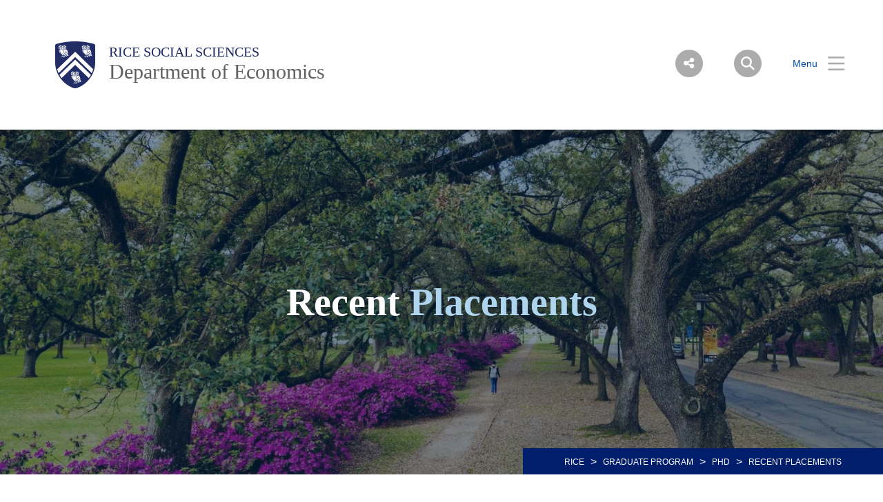

--- FILE ---
content_type: text/html; charset=UTF-8
request_url: https://economics.rice.edu/graduate-program/phd/recent-placements
body_size: 11980
content:
<!DOCTYPE html>
<html lang="en" dir="ltr" prefix="content: http://purl.org/rss/1.0/modules/content/  dc: http://purl.org/dc/terms/  foaf: http://xmlns.com/foaf/0.1/  og: http://ogp.me/ns#  rdfs: http://www.w3.org/2000/01/rdf-schema#  schema: http://schema.org/  sioc: http://rdfs.org/sioc/ns#  sioct: http://rdfs.org/sioc/types#  skos: http://www.w3.org/2004/02/skos/core#  xsd: http://www.w3.org/2001/XMLSchema# ">
  <head>
    <meta charset="utf-8" />
<meta name="description" content="Fostering diversity and an intellectual environment, Rice University is a comprehensive research university located on a 300-acre tree-lined campus in Houston, Texas. Rice produces the next generation of leaders and advances tomorrow’s thinking." />
<link rel="canonical" href="https://economics.rice.edu/graduate-program/phd/recent-placements" />
<link rel="shortlink" href="https://economics.rice.edu/graduate-program/phd/recent-placements" />
<meta property="og:site_name" content="Economics | Rice University" />
<meta property="og:url" content="https://economics.rice.edu/graduate-program/phd/recent-placements" />
<meta property="og:title" content="Recent Placements" />
<meta property="og:description" content="Fostering diversity and an intellectual environment, Rice University is a comprehensive research university located on a 300-acre tree-lined campus in Houston, Texas. Rice produces the next generation of leaders and advances tomorrow’s thinking." />
<meta name="twitter:description" content="Fostering diversity and an intellectual environment, Rice University is a comprehensive research university located on a 300-acre tree-lined campus in Houston, Texas. Rice produces the next generation of leaders and advances tomorrow’s thinking." />
<meta name="Generator" content="Drupal 10 (https://www.drupal.org)" />
<meta name="MobileOptimized" content="width" />
<meta name="HandheldFriendly" content="true" />
<meta name="viewport" content="width=device-width, initial-scale=1.0" />
<link rel="icon" href="/sites/g/files/bxs4046/files/favicon.ico" type="image/vnd.microsoft.icon" />
<script>window.a2a_config=window.a2a_config||{};a2a_config.callbacks=[];a2a_config.overlays=[];a2a_config.templates={};</script>

    <title>Recent Placements | Department of Economics | Rice University</title>
      <link rel="preload" href="https://staticws.b-cdn.net/assets/fonts/TrajanPro/TrajanPro-Regular.woff2" as="font" type="font/woff2" crossorigin>
      <link rel="preload" href="https://staticws.b-cdn.net/assets/fonts/Copernicus/Copernicus Book/Book.woff2" as="font" type="font/woff2" crossorigin>
      <link rel="preload" href="https://staticws.b-cdn.net/assets/fonts/Mallory/Mallory Book/Book.woff2" as="font" type="font/woff2" crossorigin>
      <link rel="preload" href="https://staticws.b-cdn.net/assets/fonts/Copernicus/Copernicus Bold/Bold.woff2" as="font" type="font/woff2" crossorigin>
      <link rel="preload" href="https://staticws.b-cdn.net/assets/fonts/Mallory/Mallory Bold/Bold.woff2" as="font" type="font/woff2" crossorigin>
      <link rel="stylesheet" media="all" href="/sites/g/files/bxs4046/files/css/css_WpUYIu4d_kfqfeFuAGZbVOtMmK2x9I-kNr3sQoySVCc.css?delta=0&amp;language=en&amp;theme=adm_rice&amp;include=eJw9i2sKwzAMxi4U6iMFN3aHWeKvxN4jtx9sZX-EEIhFEuyL-JLtmPAsLKNOa0q3jp17aXcVS8zKrWGKwelvv0VdSqxIHbRzaEmgp501-Q3HWBQ2zq716uVp-gr6chuQR9cPJR43bg" />
<link rel="stylesheet" media="all" href="https://kit.fontawesome.com/c22e70c3df.css" />
<link rel="stylesheet" media="all" href="https://cdn.jsdelivr.net/npm/@accessible360/accessible-slick@1.0.1/slick/slick.min.css" />
<link rel="stylesheet" media="all" href="https://cdn.jsdelivr.net/npm/@accessible360/accessible-slick@1.0.1/slick/accessible-slick-theme.min.css" />
<link rel="stylesheet" media="all" href="https://cdn.jsdelivr.net/npm/@fancyapps/fancybox@3.5.7/dist/jquery.fancybox.min.css" />
<link rel="stylesheet" media="all" href="https://cdn.jsdelivr.net/npm/plyr@3.7.2/dist/plyr.css" />
<link rel="stylesheet" media="all" href="/themes/custom/adm_rice/assets/css/app.css" />
<link rel="stylesheet" media="all" href="/themes/custom/adm_rice/assets/css/extra.css" />

    <script type="application/json" data-drupal-selector="drupal-settings-json">{"path":{"baseUrl":"\/","pathPrefix":"","currentPath":"node\/1001","currentPathIsAdmin":false,"isFront":false,"currentLanguage":"en"},"pluralDelimiter":"\u0003","suppressDeprecationErrors":true,"ajaxPageState":{"libraries":"eJxdi-EOwiAQg1-IcI9EbtxJUKALnDre3ukWE_3TtF9bFjFwm8Sn8ZeOZo6lhp6jUipYuLh4U8mGHjhGdMlo9HXHRZu4BKSiwThR2uU_e77y9gurG3OYVlp4qDOgWF73bkNDnTRyXd_bg7tH1uegj_oKuRd9ASoSSyc","theme":"adm_rice","theme_token":null},"ajaxTrustedUrl":[],"gtag":{"tagId":"","consentMode":false,"otherIds":[],"events":[],"additionalConfigInfo":[]},"gtm":{"tagId":null,"settings":{"data_layer":"dataLayer","include_classes":false,"allowlist_classes":"","blocklist_classes":"","include_environment":false,"environment_id":"","environment_token":""},"tagIds":["GTM-MT4PRCV"]},"ckeditorAccordion":{"accordionStyle":{"collapseAll":1,"keepRowsOpen":null,"animateAccordionOpenAndClose":1,"openTabsWithHash":1,"allowHtmlInTitles":0}},"user":{"uid":0,"permissionsHash":"b790e575928581844c0bfcc6ed1845126a5e9ecc36202d91f3172a2afc737934"}}</script>
<script src="/sites/g/files/bxs4046/files/js/js_7CShLR13vnh59N8WyFFGg5LTCMjZj3VAwAPQI3A95sg.js?scope=header&amp;delta=0&amp;language=en&amp;theme=adm_rice&amp;include=eJxdi0EKgDAMBD9UzJPKmsRQbRsoOejvFRRBL8PMwkIkHP0gPDItw3skSMujsJJVn1ETbyolfGQw-5DinV67L9olmbtVzQEju_DvCSv279hOvb4x6Q"></script>
<script src="https://cdn.jsdelivr.net/npm/@accessible360/accessible-slick@1.0.1/slick/slick.min.js"></script>
<script src="https://cdn.jsdelivr.net/npm/focus-visible@5.2.0/dist/focus-visible.min.js"></script>
<script src="https://cdn.jsdelivr.net/npm/@fancyapps/fancybox@3.5.7/dist/jquery.fancybox.min.js"></script>
<script src="https://cdn.jsdelivr.net/npm/selectric@1.13.0/public/jquery.selectric.min.js"></script>
<script src="https://cdn.jsdelivr.net/npm/plyr@3.7.2/dist/plyr.polyfilled.min.js"></script>
<script src="/themes/custom/adm_rice/assets/js/app.js?v=10.5.3" async></script>
<script src="/sites/g/files/bxs4046/files/js/js_u4JDIH-fxH2VZTHqLI1yhaMKOaCBYJQHcZwFhwHuIak.js?scope=header&amp;delta=7&amp;language=en&amp;theme=adm_rice&amp;include=eJxdi0EKgDAMBD9UzJPKmsRQbRsoOejvFRRBL8PMwkIkHP0gPDItw3skSMujsJJVn1ETbyolfGQw-5DinV67L9olmbtVzQEju_DvCSv279hOvb4x6Q"></script>
<script src="/themes/custom/adm_rice/assets/js/extras.js?v=10.5.3" defer></script>
<script src="/modules/contrib/google_tag/js/gtag.js?t763k9"></script>
<script src="/modules/contrib/google_tag/js/gtm.js?t763k9"></script>

        </head>
  <body class="path-node page-node-type-page">
    <a href="#main-content" class="visually-hidden skip-to-content">
      Skip to main content
    </a>
    <noscript><iframe src="https://www.googletagmanager.com/ns.html?id=GTM-MT4PRCV"
                  height="0" width="0" style="display:none;visibility:hidden"></iframe></noscript>

      <div class="dialog-off-canvas-main-canvas" data-off-canvas-main-canvas>
      <header class="header">
  	<div class="header__content content-mobile">
  		              <div class="fl logo-container">
          <figure class="lockup">

        
        <a class="inline-block" href="https://www.rice.edu" title="Rice University Shield"><img class="lockup__image" src="/sites/g/files/bxs4046/files/2019-08/Shield.png" alt="Shield"></a>

        <div class="lockup__text">

                    
                    
                    
          <a class="lockup__parent" href="https://socialsciences.rice.edu/" >Rice Social Sciences</a>

          <a class="lockup__child1" href="https://economics.rice.edu/" >Department of Economics</a>
                  </div>
      </figure>
        </div>
      
<div class="fr menu-box">
  <nav class="menu menu--header">
    <button id="share-button" class="menu__share-btn menu__item button button--round button--small share-fade" title="Social Menu" >
       <i class="button__icon button__icon--center icon icon-social"></i>
    </button>
    <div class="menu__share">
            <a href="https://www.facebook.com/riceuniversityeconomics/" class="button__icon-row icon icon-fb" tabindex="-1" title="Facebook"></a>      <a href="https://www.youtube.com/channel/UCkTFTKSvwyuZFxs2qBKjnew" class="button__icon-row icon icon-yt" tabindex="-1" title="YouTube"></a>      <a href="https://twitter.com/riceecon" class="button__icon-row icon icon-twitter" tabindex="-1" title="Twitter"></a>                </div>
    <button id="search-button" class="menu__search-btn menu__item button button--round button--round button--small share-fade" title="Search">
      <i class="button__icon button__icon--center icon icon-search"></i>
    </button>
    <!--a id="login-button" class="share-fade menu__item button button--inline" title="Login">
      <span class="button__text hide@s">Login</span><i class="icon icon-login"></i>
    </a-->
    <button id="menu-button" class="hide@m menu__item button button--inline menu-button menu-end" title="Menu" aria-expanded="false" aria-label="Open Menu" aria-controls="site-nav">
      <span class="button__text">Menu</span><i class="icon icon-menu" aria-hidden="true"></i>
    </button>
    <div class="inline@m hide menu--mobile-icon tar">
      <button id="menu-button-mobile" class="menu__item button menu-button" title="Mobile Menu">
        <i class="icon icon-menu"></i>
      </button>
      <button id="close-button-mobile" class="menu__item hideim button close-button menu__close-button-mobile" title="Close">
        <i class="icon icon-close"></i>
      </button>
    </div>
  </nav>
</div>
<div class="menu__search">
  <div class="search hidden-sm">
    <form action="https://search.rice.edu" name="gs" method="get">
      <label class="hidden" for="p">Search Form</label>
      <input class="search-box" name="q" type="text" id="p" title="search engine" aria-label="Search Terms" size="20" maxlength="255" placeholder="Search..." tabindex="-1">
      <button title="Search" class="search-button" type="submit" name="tab" value="Search" tabindex="-1"></button>
      <button id="search-close" class="search-close-button" type="button" tabindex="-1"></button>
    </form>
  </div>
</div>

<nav role="navigation" aria-labelledby="block-mainnav-menu" id="block-mainnav">
            
  <h2 class="visually-hidden" id="block-mainnav-menu">Main Nav</h2>
  

        

<div class="menu--nav">
  <script>
   (function() {
     var cx = '014332935913219502104:djq0abwo2eq';
     var gcse = document.createElement('script');
     gcse.type = 'text/javascript';
     gcse.async = true;
     gcse.src = 'https://cse.google.com/cse.js?cx=' + cx;
     var s = document.getElementsByTagName('script')[0];
     s.parentNode.insertBefore(gcse, s);
   })();
</script>
<gcse:searchresults-only></gcse:searchresults-only>

  <div class="menu--items" aria-hidden="false">
    <button class="menu__back hide@m">&lt; back</button>
                      <ul region="header" class="menu--main">
                            <li class="menu menu__sub-toggle">
                          <button onclick="location.href='/'" tabindex="-1">Home</button>
                                  </li>
                  <li class="menu menu__sub-toggle">
                          <button aria-expanded="false" tabindex="-1">About</button>
                                                  <ul class="menu--sub hide@m">
                            <li class="menu__sub-items">
                                <a href="/about" tabindex="-1" data-drupal-link-system-path="node/1751">Overview</a>
                    </li>
                                      <li class="menu__sub-items">
                                <a href="/contact-information" tabindex="-1" data-drupal-link-system-path="node/1756">Contact Info</a>
                    </li>
                        </ul>
    
                      </li>
                  <li class="menu menu__sub-toggle">
                          <button aria-expanded="false" tabindex="-1">People</button>
                                                  <ul class="menu--sub hide@m">
                            <li class="menu__sub-items">
                                <a href="/faculty" tabindex="-1" data-drupal-link-system-path="node/641">Faculty</a>
                    </li>
                                      <li class="menu__sub-items">
                                <a href="/faculty-achievements" tabindex="-1" data-drupal-link-system-path="node/2381">Faculty Achievements</a>
                    </li>
                                      <li class="menu__sub-items">
                                <a href="/affiliated-faculty" tabindex="-1" data-drupal-link-system-path="node/646">Affiliated Faculty</a>
                    </li>
                                      <li class="menu__sub-items">
                                <a href="/emeritus-faculty" tabindex="-1" data-drupal-link-system-path="node/651">Emeritus Faculty</a>
                    </li>
                                      <li class="menu__sub-items">
                                <a href="/memoriam" tabindex="-1" data-drupal-link-system-path="node/656">In Memoriam</a>
                    </li>
                                      <li class="menu__sub-items">
                                <a href="/staff" tabindex="-1" data-drupal-link-system-path="node/3571">Staff</a>
                    </li>
                        </ul>
    
                      </li>
                  <li class="menu menu__sub-toggle">
                          <button aria-expanded="false" tabindex="-1">Undergraduate</button>
                                                  <ul class="menu--sub hide@m">
                            <li class="menu__sub-items">
                                <a href="/undergraduate-program" tabindex="-1" data-drupal-link-system-path="node/491">Overview</a>
                    </li>
                                      <li class="menu__sub-items"><button class="arrow" tabindex="-1">Degrees</button>
                      <ul class="menu__bottom" tabindex="-1">
                  <li class="menu__bottom-items">
                        <a href="/undergraduate-program/degrees-offered" tabindex="-1" data-drupal-link-system-path="node/496">Degrees Offered</a>
                    </li>
                  <li class="menu__bottom-items">
                        <a href="/undergraduate-program/economics-major" tabindex="-1" data-drupal-link-system-path="node/501">Economics Major</a>
                    </li>
                  <li class="menu__bottom-items">
                        <a href="/undergraduate-program/mathematical-economic-analysis-major" tabindex="-1" data-drupal-link-system-path="node/506">Mathematical Economic Analysis Major</a>
                    </li>
                  <li class="menu__bottom-items">
                        <a href="/undergraduate-program/managerial-economics-and-organizational-sciences-major" tabindex="-1" data-drupal-link-system-path="node/2436">Managerial Economics &amp; Organizational Sciences Major</a>
                    </li>
              </ul>
    
          </li>
                                      <li class="menu__sub-items">
                                <a href="/undergraduate-program/course-schedules" tabindex="-1" data-drupal-link-system-path="node/536">Course Schedules</a>
                    </li>
                                      <li class="menu__sub-items">
                                <a href="/undergraduate-program/honors-program" tabindex="-1" data-drupal-link-system-path="node/541">Honors Program</a>
                    </li>
                                      <li class="menu__sub-items">
                                <a href="/undergraduate-program/independent-research" tabindex="-1" data-drupal-link-system-path="node/546">Independent Research</a>
                    </li>
                                      <li class="menu__sub-items">
                                <a href="/undergraduate-program/departmental-awards" tabindex="-1" data-drupal-link-system-path="node/551">Departmental Awards</a>
                    </li>
                                      <li class="menu__sub-items">
                                <a href="/undergraduate-program/five-facts-about-our-grads" tabindex="-1" data-drupal-link-system-path="node/556">5 Facts About Our Grads</a>
                    </li>
                                      <li class="menu__sub-items">
                                <a href="/undergraduate-program/career-video" tabindex="-1" data-drupal-link-system-path="node/561">Career Video</a>
                    </li>
                                      <li class="menu__sub-items">
                                <a href="/undergraduate-program/graduate-school-in-economics" tabindex="-1" data-drupal-link-system-path="node/566">Grad School in Economics</a>
                    </li>
                                      <li class="menu__sub-items">
                                <a href="/undergraduate-program/doing-research-in-economics" tabindex="-1" data-drupal-link-system-path="node/571">Doing Research in Economics</a>
                    </li>
                                      <li class="menu__sub-items">
                                <a href="/undergraduate-program/student-opportunities" tabindex="-1" data-drupal-link-system-path="undergraduate-program/student-opportunities">Student Opportunities</a>
                    </li>
                                      <li class="menu__sub-items">
                                <a href="/undergraduate-program/newsletters" tabindex="-1" data-drupal-link-system-path="node/576">Newsletters</a>
                    </li>
                                      <li class="menu__sub-items">
                                <a href="/undergraduate-program/advising-and-contact-information" tabindex="-1" data-drupal-link-system-path="node/581">Advising &amp; Contact Info</a>
                    </li>
                                      <li class="menu__sub-items">
                                <a href="/undergraduate-program/procedures-transfer-credit" tabindex="-1" data-drupal-link-system-path="node/586">Transfer Credit</a>
                    </li>
                        </ul>
    
                      </li>
                  <li class="menu menu__sub-toggle">
                          <button aria-expanded="false" tabindex="-1">Graduate</button>
                                                  <ul class="menu--sub hide@m">
                            <li class="menu__sub-items">
                                <a href="/graduate-programs" tabindex="-1" data-drupal-link-system-path="node/1761">Overview</a>
                    </li>
                                      <li class="menu__sub-items"><button class="arrow" tabindex="-1">Doctoral Program</button>
                      <ul class="menu__bottom" tabindex="-1">
                  <li class="menu__bottom-items">
                        <a href="/graduate-program/phd" tabindex="-1" data-drupal-link-system-path="node/591">Overview</a>
                    </li>
                  <li class="menu__bottom-items">
                        <a href="/graduate-program/phd/doctorate-economics" tabindex="-1" data-drupal-link-system-path="node/596">Doctorate in Economics</a>
                    </li>
                  <li class="menu__bottom-items">
                        <a href="/admissions" tabindex="-1" data-drupal-link-system-path="node/606">Admissions</a>
                    </li>
                  <li class="menu__bottom-items">
                        <a href="/graduate-program/phd/course-descriptions" tabindex="-1" data-drupal-link-system-path="node/621">Course Descriptions</a>
                    </li>
                  <li class="menu__bottom-items">
                        <a href="/graduate-program/phd/graduate-student-directory" tabindex="-1" data-drupal-link-system-path="node/711">Grad Student Directory</a>
                    </li>
                  <li class="menu__bottom-items">
                        <a href="/graduate-program/phd/recent-placements" tabindex="-1" data-drupal-link-system-path="node/1001" class="is-active" aria-current="page">Recent Placements</a>
                    </li>
                  <li class="menu__bottom-items">
                        <a href="/graduate-program/phd/resources" tabindex="-1" data-drupal-link-system-path="node/1336">Resources</a>
                    </li>
              </ul>
    
          </li>
                                      <li class="menu__sub-items"><button class="arrow" tabindex="-1">Master of Energy Economics</button>
                      <ul class="menu__bottom" tabindex="-1">
                  <li class="menu__bottom-items">
                        <a href="/graduate-program/meecon" tabindex="-1" data-drupal-link-system-path="node/1381">Overview</a>
                    </li>
                  <li class="menu__bottom-items">
                        <a href="/graduate-program/meecon/about-program" tabindex="-1" data-drupal-link-system-path="node/1386">About the Program</a>
                    </li>
                  <li class="menu__bottom-items">
                        <a href="/graduate-program/meecon/admissions" tabindex="-1" data-drupal-link-system-path="node/1391">Admissions</a>
                    </li>
                  <li class="menu__bottom-items">
                        <a href="/graduate-program/meecon/academics" tabindex="-1" data-drupal-link-system-path="node/1416">Academics</a>
                    </li>
                  <li class="menu__bottom-items">
                        <a href="/graduate-program/meecon/students" tabindex="-1" data-drupal-link-system-path="node/1451">Students</a>
                    </li>
                  <li class="menu__bottom-items">
                        <a href="/graduate-program/meecon/career-resources" tabindex="-1" data-drupal-link-system-path="node/1521">Career Resources</a>
                    </li>
                  <li class="menu__bottom-items">
                        <a href="/graduate-program/meecon/board-affiliates" tabindex="-1" data-drupal-link-system-path="node/2981">Industry Partners</a>
                    </li>
                  <li class="menu__bottom-items">
                        <a href="/graduate-program/meecon/newsletter-archives" tabindex="-1" data-drupal-link-system-path="node/3551">Newsletter Archives</a>
                    </li>
                  <li class="menu__bottom-items">
                        <a href="/graduate-program/meecon/subscribe" tabindex="-1" data-drupal-link-system-path="node/3556">Subscribe to Newsletter</a>
                    </li>
                  <li class="menu__bottom-items">
                        <a href="/graduate-program/meecon/apply" tabindex="-1" data-drupal-link-system-path="node/1406">Apply</a>
                    </li>
              </ul>
    
          </li>
                                      <li class="menu__sub-items"><button class="arrow" tabindex="-1">Master of Computational Economics</button>
                      <ul class="menu__bottom" tabindex="-1">
                  <li class="menu__bottom-items">
                        <a href="/graduate-program/mcecon" tabindex="-1" data-drupal-link-system-path="node/3616">Overview</a>
                    </li>
                  <li class="menu__bottom-items">
                        <a href="/graduate-program/mcecon/admissions" tabindex="-1" data-drupal-link-system-path="node/3621">Admissions</a>
                    </li>
                  <li class="menu__bottom-items">
                        <a href="/graduate-program/mcecon/curriculum-and-course-descriptions" tabindex="-1" data-drupal-link-system-path="node/3636">Curriculum &amp; Course Descriptions</a>
                    </li>
                  <li class="menu__bottom-items">
                        <a href="/graduate-program/mcecon/people" tabindex="-1" data-drupal-link-system-path="node/3641">People</a>
                    </li>
                  <li class="menu__bottom-items">
                        <a href="/graduate-program/mcecon/faqs" tabindex="-1" data-drupal-link-system-path="node/3646">FAQs</a>
                    </li>
                  <li class="menu__bottom-items">
                        <a href="/graduate-program/mcecon/info-sessions-mcecon" tabindex="-1" data-drupal-link-system-path="node/3726">Info Sessions</a>
                    </li>
                  <li class="menu__bottom-items">
                        <a href="/graduate-program/mcecon/apply" tabindex="-1" data-drupal-link-system-path="node/3631">Apply</a>
                    </li>
              </ul>
    
          </li>
                        </ul>
    
                      </li>
                  <li class="menu menu__sub-toggle">
                          <button aria-expanded="false" tabindex="-1">Alumni</button>
                                                  <ul class="menu--sub hide@m">
                            <li class="menu__sub-items">
                                <a href="/alumni" tabindex="-1" data-drupal-link-system-path="node/1576">Overview</a>
                    </li>
                                      <li class="menu__sub-items"><button class="arrow" tabindex="-1">Events</button>
                      <ul class="menu__bottom" tabindex="-1">
                  <li class="menu__bottom-items">
                        <a href="/news/rise-day-2021" tabindex="-1" data-drupal-link-system-path="node/2421">RISE Day 2021</a>
                    </li>
                  <li class="menu__bottom-items">
                        <a href="/news/economics-students-faculty-honored-rise-ceremony" tabindex="-1" data-drupal-link-system-path="node/1711">RISE Day 2020</a>
                    </li>
                  <li class="menu__bottom-items">
                        <a href="/alumni/rise-day-2019" tabindex="-1" data-drupal-link-system-path="node/2201">RISE Day 2019</a>
                    </li>
                  <li class="menu__bottom-items">
                        <a href="/alumni/rise-day-2018" tabindex="-1" data-drupal-link-system-path="node/1586">RISE Day 2018</a>
                    </li>
                  <li class="menu__bottom-items">
                        <a href="/alumni/rise-day-2017" tabindex="-1" data-drupal-link-system-path="node/1591">RISE Day 2017</a>
                    </li>
                  <li class="menu__bottom-items">
                        <a href="/alumni/rise-day-2016" tabindex="-1" data-drupal-link-system-path="node/1596">RISE Day 2016</a>
                    </li>
              </ul>
    
          </li>
                                      <li class="menu__sub-items">
                                <a href="https://riceconnect.rice.edu/donation/support-economics" target="_blank" tabindex="-1">Donate</a>
                    </li>
                                      <li class="menu__sub-items">
                                <a href="/alumni/get-touch" tabindex="-1" data-drupal-link-system-path="node/1601">Get in Touch</a>
                    </li>
                        </ul>
    
                      </li>
                  <li class="menu menu__sub-toggle">
                          <button aria-expanded="false" tabindex="-1">RISE</button>
                                                  <ul class="menu--sub hide@m">
                            <li class="menu__sub-items">
                                <a href="/rise" tabindex="-1" data-drupal-link-system-path="node/1571">Overview</a>
                    </li>
                                      <li class="menu__sub-items">
                                <a href="/rise/working-papers" tabindex="-1" data-drupal-link-system-path="node/1766">Working Papers</a>
                    </li>
                                      <li class="menu__sub-items">
                                <a href="/rise/lecture-series" tabindex="-1" data-drupal-link-system-path="node/1776">Lectures</a>
                    </li>
                                      <li class="menu__sub-items">
                                <a href="/rise/rise-council" tabindex="-1" data-drupal-link-system-path="node/1781">RISE Council</a>
                    </li>
                        </ul>
    
                      </li>
                  <li class="menu menu__sub-toggle">
                          <button aria-expanded="false" tabindex="-1">News</button>
                                                  <ul class="menu--sub hide@m">
                            <li class="menu__sub-items">
                                <a href="/news" tabindex="-1" data-drupal-link-system-path="node/1626">Department News</a>
                    </li>
                        </ul>
    
                      </li>
                  <li class="menu menu__sub-toggle">
                          <button aria-expanded="false" tabindex="-1">Events</button>
                                                  <ul class="menu--sub hide@m">
                            <li class="menu__sub-items">
                                <a href="/events" tabindex="-1" data-drupal-link-system-path="node/2771">Overview</a>
                    </li>
                                      <li class="menu__sub-items">
                                <a href="/events/recent-kalai-family-workshops" tabindex="-1" data-drupal-link-system-path="node/2776">Recent Workshops</a>
                    </li>
                                      <li class="menu__sub-items">
                                <a href="/conferences-workshops" tabindex="-1" data-drupal-link-system-path="node/3176">Conferences &amp; Workshops</a>
                    </li>
                        </ul>
    
                      </li>
                  <li class="menu menu__sub-toggle">
                          <button aria-expanded="false" tabindex="-1">Support/Donate</button>
                                                  <ul class="menu--sub hide@m">
                            <li class="menu__sub-items">
                                <a href="/support" tabindex="-1" data-drupal-link-system-path="node/481">Ways to Give</a>
                    </li>
                                      <li class="menu__sub-items">
                                <a href="/engage" tabindex="-1" data-drupal-link-system-path="node/486">Engage</a>
                    </li>
                                      <li class="menu__sub-items">
                                <a href="https://riceconnect.rice.edu/donation/support-economics" target="_blank" tabindex="-1">Give Now</a>
                    </li>
                        </ul>
    
                      </li>
                    </ul>
  
  </div>
  <button id="close-button" class="hide@m menu__item hideim button button--inline close-button menu__close-button" title="Close">
    <span class="button__text">Close</span><i class="icon icon-close"></i>
  </button>
</div>





  </nav>
<div class="menu--image" style="background-image: linear-gradient( rgba(0,0,0,.6), rgba(0,0,0,.6) ), url('/sites/g/files/bxs4046/files/styles/banner_extra_large_1600xauto/public/2019-06/o-week-2019-menu-hero.jpg.jpeg?itok=RVaJA7a0');"  id="block-menubackground">
  </div>
<div id="block-customcssforconferencesworkshops">
  
    
      
  <div>
    <div class="visually-hidden">Body</div>
              <div><p>
<style type="text/css">
 #confwork .confwork-schedule { border: 1px solid #303B61; border-radius: 4px; padding: 2rem; margin: 0 0 2.5rem; }
 #confwork table { border: 1px solid #ccc; border-collapse: collapse; margin: 1rem 0 3rem; padding: 0; width: 100%; table-layout: fixed; font-family: MalloryBook; }
 #confwork table:last-child { margin: 1rem 0; }
 #confwork table tbody td { border-bottom: 1px solid #ccc; }
 #confwork table caption { font-weight: bolder; text-transform: uppercase; letter-spacing: 1.8px; font-size: 1.375rem; padding-bottom: 0.5rem; }
 #confwork table th, #confwork table td { padding: .625em; text-align: left; font-size: 1.125rem; vertical-align: top; }
 #confwork table td { word-break: break-word; }
 #confwork table td, #confwork table td li, #confwork table td a, #confwork table td p {font-size: 0.875rem !important;}
 #confwork table td li, #confwork table td a, #confwork table td p { padding-bottom: 0; }
 #confwork table td li:last-of-type, #confwork table td a:-last-of-type, #confwork table td p:last-of-type { padding-bottom: 2em; }
 @media screen and (min-width:600px) and (max-width:1024px) {
 #confwork table th.quads { font-size: 0.75rem; }
 }
 @media screen and (max-width: 600px) {
 #confwork table caption { font-size: calc(100% + 1.35vw);}
 #confwork .confwork-schedule { border: 0; padding: 0; border-top: 1px solid #303B61; padding-top: 0.5rem; }
 #confwork table { border: 0; }
 #confwork table thead { border: none; clip: rect(0 0 0 0); height: 1px; margin: -1px; overflow: hidden; padding: 0; position: absolute; width: 1px; }
 #confwork table tr { border-bottom: 3px solid #ddd; display: block; margin-bottom: 0.625em; }
 #confwork table td {text-align: left !important; display: block; }
 #confwork table th, #confwork table td {width: 100% !important;}
 #confwork table td:not(:last-child)::before {display: inline-table; background-color: transparent; padding: 0; color:#C04829; width: 100%; content: attr(data-label); float: left; font-weight: bold; text-transform: uppercase; margin-right: 10px; }
 #confwork table tbody td:not(:first-child) {border: 0;}
 }
 @media screen and (min-width: 1200px) {
 #confwork table td, #confwork table td li, #confwork table td a, #confwork table td p {font-size: 1rem !important;}
 }
</style>
</p>
</div>
          </div>

  </div><div id="block-adm-rice-customcssfortables">
  
    
      
  <div>
    <div class="visually-hidden">Body</div>
              <div><style type="text/css">/* NEW TABLE 2023 */
 table {
 border: 1px solid #ccc;
 border-collapse: collapse;
 margin: 1rem 0 2rem;
 padding: 0;
 width: 100%;
 table-layout: fixed;
 font-family: 'MalloryBook';
 }

 table caption {
 font-size: 1.5em;
 margin: .5em 0 .75em;
 }

 table tr {
 background-color: #f8f8f8;
 border: 1px solid #ddd;
 padding: .35em;
 }

 table th,
 table td {
 padding: .625em;
 text-align: left;
 font-size: 1.125rem;
 vertical-align: top;
 }

 table th {
 font-size: .9rem;
 letter-spacing: .25em;
 padding: 1rem;
 text-transform: uppercase;
 color: #fff;
 background-color: #44474F;
 }
 table tbody td {border-bottom: 1px solid #ccc;}
 table > tr:hover, tbody tr:hover {background: #cfeefc !important;}
 table tbody tr:nth-of-type(odd) {
 background-color: #ffffff;
 }

 table tbody tr:nth-of-type(even) {
 background-color: rgba(224, 226, 230, 0.3);
 }

 @media screen and (max-width: 600px) {
 table {
 border: 0;
 }

 table caption {
 font-size: 1.3em;
 }

 table thead {
 border: none;
 clip: rect(0 0 0 0);
 height: 1px;
 margin: -1px;
 overflow: hidden;
 padding: 0;
 position: absolute;
 width: 1px;
 }

 table tr {
 border-bottom: 3px solid #ddd;
 display: block;
 margin-bottom: .625em;
 }

 table td {
 border-bottom: 1px solid #ddd;
 display: block;
 font-size: .85rem;
 text-align: right;
 }


 table td::before {
 /*
 * aria-label has no advantage, it won't be read inside a table
 content: attr(aria-label);
 */
 content: attr(data-label);
 float: left;
 font-weight: bold;
 text-transform: uppercase;
 padding: 3px;
 margin-right: 10px;
 background-color: #44474F;
 color: #fff;
 }

 table td:last-child {
 border-bottom: 0;
 }
 }
</style>
</div>
          </div>

  </div><div id="block-adm-rice-customjsforaccordions">
  
    
      
  <div>
    <div class="visually-hidden">Body</div>
              <div><script type="text/javascript">
 var elements = document.getElementsByClassName("ckeditor-accordion-toggler");
 for (var i = 0; i < elements.length; i++) {
 elements[i].href = "ckeditor-accordion-container";
 }
</script></div>
          </div>

  </div><div id="block-adm-rice-customcssjsfortableformpages">
  
    
      
  <div>
    <div class="visually-hidden">Body</div>
              <div><style type="text/css">div.mb-5 {
 margin-bottom: 0;
 }
 div.mt-5 {
 margin-top: 0;
 }

 #block-views-block-recent-placements-block-1 {
 max-width: 1440px;
 margin: 2rem auto 4rem;
 padding: 0 1rem;
 }
 th#view-field-placement-year-table-column {
 width: 10%;
 }
 th#view-field-advisor-table-column {
 width: 20%;
 }
 th#view-field-student-table-column {
 width: 20%;
 }

 .selectric-wrapper.selectric-form-select {
 width: 210px;
 }

 .views-exposed-form {
 display: flex;
 margin: 1em auto;
 padding: 1em;
 color: #222;
 font-size: 1.15rem;
 }

 form.views-exposed-form > * {
 margin: 0 10px;
 }

 .js-form-item.form-item.js-form-type-textfield.form-item-field-research-interests-value.js-form-item-field-research-interests-value {
 display: flex;
 flex-direction: column;
 }

 .form-actions.js-form-wrapper.form-wrapper {
 margin-top: 1.3em;
 }

 div.js-form-item label {
 font-weight: bold;
 }

 input.form-text {
 line-height: 1.9;
 }

 button.form-submit {
 padding: 4px 5px;
 }
</style>
<script>
 (function ($) {
 // Double-wrap to ensure $ is jQuery even in noConflict mode
 $(function () {
 // DATA-LABEL cleanup function
 var cleanYearLabels = function () {
 $("td.views-field-field-placement-year[data-label]").attr(
 "data-label",
 "Year"
 );
 };

 // Run on DOM ready
 cleanYearLabels();

 // Run after AJAX completes (if view uses AJAX pagination/sorting)
 $(document).ajaxComplete(cleanYearLabels);

 // Run on window resize in case of responsive layout changes
 $(window).on("resize", cleanYearLabels);

 // TABLE CLASS cleanup function
 var tableClassList = document.querySelectorAll("table");
 for (var i = 0; i < tableClassList.length; i++) {
 tableClassList[i].className = "";
 }
 });
 })(jQuery);
</script></div>
          </div>

  </div><div id="block-adm-rice-customcssforbodyimagesandcaptions">
  
    
      
  <div>
    <div class="visually-hidden">Body</div>
              <div><style>
 img.align-left {
 padding: 0;
 margin: 6px 30px 30px 0;
 }
 img.align-right {
 padding: 0;
 margin: 6px 0 30px 30px;
 }
 .page-body__content figure img,
 .page-body__content img {
 width: auto;
 max-width: 100%;
 height: auto;
 }
 .page-body__content figcaption {
 padding: 10px 20px;
 background-color: #f3f3f3;
 color: black;
 }
 .page-body__content figcaption a {
 text-decoration: underline dotted blue 0.1em;
 text-decoration-skip-ink: auto;
 text-underline-offset: 1.5px;
 display: inline;
 }
 .page-body__content figcaption a:hover {
 text-decoration: underline solid blue 0.1em;
 text-decoration-skip-ink: auto;
 text-underline-offset: 1.5px;
 }
</style>
</div>
          </div>

  </div><div id="block-adm-rice-customcssforexposedforms">
  
    
      
  <div>
    <div class="visually-hidden">Body</div>
              <div><style type="text/css">
 .selectric-wrapper.selectric-form-select {
 width: 210px;
 }

 .views-exposed-form {
 display: flex;
 margin: 1em auto;
 padding: 1em;
 color: #222;
 font-size: 1.15rem;
 }

 form.views-exposed-form > * {
 margin: 0 10px;
 }

 .js-form-item.form-item.js-form-type-textfield.form-item-field-research-interests-value.js-form-item-field-research-interests-value {
 display: flex;
 flex-direction: column;
 }

 .form-actions.js-form-wrapper.form-wrapper {
 margin-top: 1.3em;
 }

 div.js-form-item label {
 font-weight: bold;
 }

 input.form-text {
 line-height: 1.9;
 }

 button.form-submit {
 padding: 4px 5px;
 }
</style>
</div>
          </div>

  </div><div id="block-pingtracker">
  
    
      
  <div>
    <div class="visually-hidden">Body</div>
              <div><script async="async" src="https://gradadmissions.rice.edu/ping">/**/</script></div>
          </div>

  </div><div id="block-adm-rice-customcssjsforbuttons">
  
    
      
  <div>
    <div class="visually-hidden">Body</div>
              <div><style type="text/css">/* Custom Accessible Button Styling */
 .custom-action-btn {
 /* Layout & Display */
 display: inline-block; /* Allows padding and width adjustment */
 padding: 12px 24px; /* Ample space for click target */
 margin: 10px 0; /* Vertical separation */

 /* Typography */
 font-size: 1rem;
 font-weight: 600;
 text-align: center;
 text-decoration: none; /* Removes the standard link underline */
 line-height: 1.2;

 /* Visuals (Using the Rice colors for relevance) */
 background-color: #00205b; /* Rice Blue */
 color: #ffffff; /* White text for high contrast */
 border: 2px solid #00205b;
 border-radius: 4px;
 cursor: pointer;

 /* Transitions for smoother hover/focus effects */
 transition: background-color 0.2s, border-color 0.2s, color 0.2s,
 box-shadow 0.2s;
 }

 /* Accessible Hover & Focus States (Critical for A11Y) */
 .custom-action-btn:hover,
 .custom-action-btn:focus {
 background-color: #13133e; /* Darker blue on interaction */
 border-color: #13133e;
 color: #ffffff;

 /* Accessibility requirement: Visible focus ring */
 outline: 3px solid #007bff; /* High-contrast focus ring (bright blue) */
 outline-offset: 3px;
 }

 /* Active/Clicked State */
 .custom-action-btn:active {
 background-color: #001f3e;
 border-color: #001f3e;
 }
</style>
<script>
 document.addEventListener("DOMContentLoaded", function () {
 // Selects all elements with the class 'custom-action-btn'
 const buttons = document.querySelectorAll(".custom-action-btn");

 // Loops through each element found
 buttons.forEach((button) => {
 // Checks if the 'role' attribute is NOT already set
 if (!button.hasAttribute("role")) {
 // Adds role="button" to the element
 button.setAttribute("role", "button");
 }
 });
 });
</script></div>
          </div>

  </div>
  	</div>
	</header>


<main id="main-content" role="main">

  

    <div>
    <div data-drupal-messages-fallback class="hidden"></div><div id="block-adm-rice-content">
  
    
      <div data-history-node-id="1001" about="/graduate-program/phd/recent-placements" class="container">

  
  

      <div class="hero" >
      <div class="hero__image image-background" style="background-image: url('/sites/g/files/bxs4046/files/styles/banner_extra_large_1600xauto/public/2020-10/Stock%20Hero%20Image_5.jpg.jpeg?itok=5BhP_S-1');">
        <div class="overlay overlay--extraDark">
          <div class="hero__title overlay__content overlay__content--center">

            
            <h1>
            <div>Recent <strong>Placements</strong></div>
      </h1>
          </div>
        </div>

                  <nav class="hero__breadcrumbs breadcrumbs">
                                          <a href="/">RICE</a>
                <span class="separator">&gt;</span>
                                                        <a href="/graduate-program">GRADUATE PROGRAM</a>
                <span class="separator">&gt;</span>
                                                        <a href="/graduate-program/phd">PHD</a>
                <span class="separator">&gt;</span>
                                                        <span>RECENT PLACEMENTS</span>
                                    </nav>
        
      </div>
      

          </div>
  
      <nav class="menu menu--quick">
    
  </nav>
  
  

  
  
</div>



  </div><div class="views-element-container" id="block-views-block-recent-placements-block-1">
  
    
      <div region="content"><div class="js-view-dom-id-40ffdedbeb0ad570e67cf59497ce85a89ca7356cc365d6041a9027ff4ade252b">
  
  
  

  
  
  
  
  <table class="cols-4">
        <thead>
      <tr>
                                                  <th id="view-field-placement-year-table-column" aria-sort="descending" class="views-field views-field-field-placement-year is-active" scope="col"><a href="?order=field_placement_year&amp;sort=asc" title="sort by Year" rel="nofollow">Year<span class="tablesort tablesort--asc">
  <span class="visually-hidden">
    Sort ascending
      </span>
</span>
</a></th>
                                                  <th id="view-field-advisor-table-column" class="views-field views-field-field-advisor" scope="col">Advisor</th>
                                                  <th id="view-field-student-table-column" class="views-field views-field-field-student" scope="col">Student</th>
                                                  <th id="view-field-initial-placement-table-column" class="views-field views-field-field-initial-placement" scope="col">Initial Placement</th>
              </tr>
    </thead>
    <tbody>
          <tr>
                                                                                        <td headers="view-field-placement-year-table-column" class="views-field views-field-field-placement-year is-active">2025          </td>
                                                                                        <td headers="view-field-advisor-table-column" class="views-field views-field-field-advisor"><a href="https://profiles.rice.edu/faculty/xun-tang" target="_blank">Xun Tang</a>          </td>
                                                                                        <td headers="view-field-student-table-column" class="views-field views-field-field-student">Siwon Ryu          </td>
                                                                                        <td headers="view-field-initial-placement-table-column" class="views-field views-field-field-initial-placement">Posco Research Institute (POSRI), Senior Researcher          </td>
              </tr>
          <tr>
                                                                                        <td headers="view-field-placement-year-table-column" class="views-field views-field-field-placement-year is-active">2025          </td>
                                                                                        <td headers="view-field-advisor-table-column" class="views-field views-field-field-advisor"><a href="https://profiles.rice.edu/faculty/flavio-cunha" target="_blank">Flávio Cunha</a>          </td>
                                                                                        <td headers="view-field-student-table-column" class="views-field views-field-field-student">Ritika Sethi          </td>
                                                                                        <td headers="view-field-initial-placement-table-column" class="views-field views-field-field-initial-placement">Harris School at the University of Chicago, Postdoctoral Researcher/Instructor          </td>
              </tr>
          <tr>
                                                                                        <td headers="view-field-placement-year-table-column" class="views-field views-field-field-placement-year is-active">2025          </td>
                                                                                        <td headers="view-field-advisor-table-column" class="views-field views-field-field-advisor"><a href="https://profiles.rice.edu/faculty/jeremy-fox" target="_blank">Jeremy Fox</a>          </td>
                                                                                        <td headers="view-field-student-table-column" class="views-field views-field-field-student">Yuri Matsumura          </td>
                                                                                        <td headers="view-field-initial-placement-table-column" class="views-field views-field-field-initial-placement">Japanese Fair Trade Commission, Economist          </td>
              </tr>
          <tr>
                                                                                        <td headers="view-field-placement-year-table-column" class="views-field views-field-field-placement-year is-active">2025          </td>
                                                                                        <td headers="view-field-advisor-table-column" class="views-field views-field-field-advisor"><a href="https://profiles.rice.edu/faculty/jeremy-fox" target="_blank">Flávio Cunha</a><br /><a href="https://profiles.rice.edu/faculty/yinghua-he" target="_blank">Yinghua He</a>          </td>
                                                                                        <td headers="view-field-student-table-column" class="views-field views-field-field-student">Jintao Sun          </td>
                                                                                        <td headers="view-field-initial-placement-table-column" class="views-field views-field-field-initial-placement">Renmin University of China, School of Applied Economics, Assistant Professor          </td>
              </tr>
          <tr>
                                                                                        <td headers="view-field-placement-year-table-column" class="views-field views-field-field-placement-year is-active">2025          </td>
                                                                                        <td headers="view-field-advisor-table-column" class="views-field views-field-field-advisor"><a href="https://profiles.rice.edu/faculty/xun-tang" target="_blank">Xun Tang</a><br /><a href="https://profiles.rice.edu/faculty/yunmi-kong" target="_blank">Yunmi Kong</a>          </td>
                                                                                        <td headers="view-field-student-table-column" class="views-field views-field-field-student">Shosuke Noguchi          </td>
                                                                                        <td headers="view-field-initial-placement-table-column" class="views-field views-field-field-initial-placement">School of Commerce, Waseda University, Assistant Professor of Marketing          </td>
              </tr>
          <tr>
                                                                                        <td headers="view-field-placement-year-table-column" class="views-field views-field-field-placement-year is-active">2025          </td>
                                                                                        <td headers="view-field-advisor-table-column" class="views-field views-field-field-advisor"><a href="https://profiles.rice.edu/faculty/jeremy-fox" target="_blank">Jeremy Fox</a>          </td>
                                                                                        <td headers="view-field-student-table-column" class="views-field views-field-field-student">Taisei Noda          </td>
                                                                                        <td headers="view-field-initial-placement-table-column" class="views-field views-field-field-initial-placement">Nagoya University of Commerce and Business, Assistant Professor of Economics          </td>
              </tr>
          <tr>
                                                                                        <td headers="view-field-placement-year-table-column" class="views-field views-field-field-placement-year is-active">2025          </td>
                                                                                        <td headers="view-field-advisor-table-column" class="views-field views-field-field-advisor"><a href="https://profiles.rice.edu/faculty/flavio-cunha" target="_blank">Flávio Cunha</a><br /><a href="https://profiles.rice.edu/faculty/rossella-calvi" target="_blank">Rossella Calvi</a>          </td>
                                                                                        <td headers="view-field-student-table-column" class="views-field views-field-field-student">Ji Hee Lee          </td>
                                                                                        <td headers="view-field-initial-placement-table-column" class="views-field views-field-field-initial-placement">Kinder Institute for Urban Research, Research Analyst          </td>
              </tr>
          <tr>
                                                                                        <td headers="view-field-placement-year-table-column" class="views-field views-field-field-placement-year is-active">2025          </td>
                                                                                        <td headers="view-field-advisor-table-column" class="views-field views-field-field-advisor"><a href="https://profiles.rice.edu/faculty/yunmi-kong" target="_blank">Yunmi Kong</a>          </td>
                                                                                        <td headers="view-field-student-table-column" class="views-field views-field-field-student">Giovanni Aiello          </td>
                                                                                        <td headers="view-field-initial-placement-table-column" class="views-field views-field-field-initial-placement">TerraCotta Group, Research Director          </td>
              </tr>
          <tr>
                                                                                        <td headers="view-field-placement-year-table-column" class="views-field views-field-field-placement-year is-active">2024          </td>
                                                                                        <td headers="view-field-advisor-table-column" class="views-field views-field-field-advisor"><a href="https://profiles.rice.edu/faculty/yinghua-he" target="_blank">YingHua He</a>          </td>
                                                                                        <td headers="view-field-student-table-column" class="views-field views-field-field-student">Kuan Chen          </td>
                                                                                        <td headers="view-field-initial-placement-table-column" class="views-field views-field-field-initial-placement">National Tsing Hua University (NTHU), Assistant Professor          </td>
              </tr>
          <tr>
                                                                                        <td headers="view-field-placement-year-table-column" class="views-field views-field-field-placement-year is-active">2024          </td>
                                                                                        <td headers="view-field-advisor-table-column" class="views-field views-field-field-advisor"><a href="https://profiles.rice.edu/faculty/flavio-cunha" target="_blank">Flávio Cunha</a>          </td>
                                                                                        <td headers="view-field-student-table-column" class="views-field views-field-field-student">Marcos Lee          </td>
                                                                                        <td headers="view-field-initial-placement-table-column" class="views-field views-field-field-initial-placement">Queens University, Postdoc          </td>
              </tr>
          <tr>
                                                                                        <td headers="view-field-placement-year-table-column" class="views-field views-field-field-placement-year is-active">2024          </td>
                                                                                        <td headers="view-field-advisor-table-column" class="views-field views-field-field-advisor"><a href="https://profiles.rice.edu/faculty/jeremy-fox" target="_blank">Jeremy Fox</a>          </td>
                                                                                        <td headers="view-field-student-table-column" class="views-field views-field-field-student">Sen Lu          </td>
                                                                                        <td headers="view-field-initial-placement-table-column" class="views-field views-field-field-initial-placement">Central University of Finance and Economics, Assistant Professor          </td>
              </tr>
          <tr>
                                                                                        <td headers="view-field-placement-year-table-column" class="views-field views-field-field-placement-year is-active">2024          </td>
                                                                                        <td headers="view-field-advisor-table-column" class="views-field views-field-field-advisor"><a href="https://profiles.rice.edu/faculty/flavio-cunha" target="_blank">Flávio Cunha</a><br /><a href="https://profiles.rice.edu/faculty/rossella-calvi" target="_blank">Rossella Calvi</a>          </td>
                                                                                        <td headers="view-field-student-table-column" class="views-field views-field-field-student">Qinyou Hu          </td>
                                                                                        <td headers="view-field-initial-placement-table-column" class="views-field views-field-field-initial-placement">Aalto University, Postdoc<br />
UT San Antonio, Assistant Professor          </td>
              </tr>
          <tr>
                                                                                        <td headers="view-field-placement-year-table-column" class="views-field views-field-field-placement-year is-active">2024          </td>
                                                                                        <td headers="view-field-advisor-table-column" class="views-field views-field-field-advisor"><a href="https://profiles.rice.edu/faculty/mallesh-pai" target="_blank">Mallesh Pai</a>          </td>
                                                                                        <td headers="view-field-student-table-column" class="views-field views-field-field-student">Mingzi Niu          </td>
                                                                                        <td headers="view-field-initial-placement-table-column" class="views-field views-field-field-initial-placement">Hebrew University, Postdoc<br />
CUHK Business School, Assistant Professor          </td>
              </tr>
          <tr>
                                                                                        <td headers="view-field-placement-year-table-column" class="views-field views-field-field-placement-year is-active">2024          </td>
                                                                                        <td headers="view-field-advisor-table-column" class="views-field views-field-field-advisor"><a href="https://profiles.rice.edu/faculty/xun-tang" target="_blank">Xun Tang</a><br /><a href="https://profiles.rice.edu/faculty/kerry-back" target="_blank">Kerry Back</a>          </td>
                                                                                        <td headers="view-field-student-table-column" class="views-field views-field-field-student">Binyu Zhao          </td>
                                                                                        <td headers="view-field-initial-placement-table-column" class="views-field views-field-field-initial-placement">Expedia, Machine Learning Scientist          </td>
              </tr>
          <tr>
                                                                                        <td headers="view-field-placement-year-table-column" class="views-field views-field-field-placement-year is-active">2024          </td>
                                                                                        <td headers="view-field-advisor-table-column" class="views-field views-field-field-advisor"><a href="https://profiles.rice.edu/faculty/xun-tang" target="_blank">Xun Tang</a><br /><a href="https://profiles.rice.edu/faculty/maura-coughlin" target="_blank">Maura Coughlin</a>          </td>
                                                                                        <td headers="view-field-student-table-column" class="views-field views-field-field-student">Dibya Deepta Mishra          </td>
                                                                                        <td headers="view-field-initial-placement-table-column" class="views-field views-field-field-initial-placement">Cornerstone Research, Associate          </td>
              </tr>
          <tr>
                                                                                        <td headers="view-field-placement-year-table-column" class="views-field views-field-field-placement-year is-active">2023          </td>
                                                                                        <td headers="view-field-advisor-table-column" class="views-field views-field-field-advisor"><a href="https://profiles.rice.edu/faculty/rossella-calvi" target="_blank">Rossella Calvi</a>          </td>
                                                                                        <td headers="view-field-student-table-column" class="views-field views-field-field-student">Omer Faruk Sozbir          </td>
                                                                                        <td headers="view-field-initial-placement-table-column" class="views-field views-field-field-initial-placement">Koc University, Assistant Professor          </td>
              </tr>
          <tr>
                                                                                        <td headers="view-field-placement-year-table-column" class="views-field views-field-field-placement-year is-active">2023          </td>
                                                                                        <td headers="view-field-advisor-table-column" class="views-field views-field-field-advisor"><a href="https://profiles.rice.edu/faculty/peter-hartley" target="_blank">Peter Hartley</a>          </td>
                                                                                        <td headers="view-field-student-table-column" class="views-field views-field-field-student">Luke (Leelook) Min          </td>
                                                                                        <td headers="view-field-initial-placement-table-column" class="views-field views-field-field-initial-placement">Quantitative Analyst, ExxonMobil          </td>
              </tr>
          <tr>
                                                                                        <td headers="view-field-placement-year-table-column" class="views-field views-field-field-placement-year is-active">2023          </td>
                                                                                        <td headers="view-field-advisor-table-column" class="views-field views-field-field-advisor"><a href="https://profiles.rice.edu/faculty/xun-tang" target="_blank">Xun Tang</a>          </td>
                                                                                        <td headers="view-field-student-table-column" class="views-field views-field-field-student">Kieran Shao          </td>
                                                                                        <td headers="view-field-initial-placement-table-column" class="views-field views-field-field-initial-placement">Senior Data Scientist at Whole Foods Market, Amazon          </td>
              </tr>
          <tr>
                                                                                        <td headers="view-field-placement-year-table-column" class="views-field views-field-field-placement-year is-active">2023          </td>
                                                                                        <td headers="view-field-advisor-table-column" class="views-field views-field-field-advisor"><a href="https://profiles.rice.edu/faculty/peter-hartley" target="_blank">Peter Hartley</a>          </td>
                                                                                        <td headers="view-field-student-table-column" class="views-field views-field-field-student">Igor Westphal          </td>
                                                                                        <td headers="view-field-initial-placement-table-column" class="views-field views-field-field-initial-placement">Power Market Analyst at Engie          </td>
              </tr>
          <tr>
                                                                                        <td headers="view-field-placement-year-table-column" class="views-field views-field-field-placement-year is-active">2023          </td>
                                                                                        <td headers="view-field-advisor-table-column" class="views-field views-field-field-advisor"><a href="https://profiles.rice.edu/faculty/jeremy-fox" target="_blank">Jeremy Fox</a>          </td>
                                                                                        <td headers="view-field-student-table-column" class="views-field views-field-field-student">Suguru Otani          </td>
                                                                                        <td headers="view-field-initial-placement-table-column" class="views-field views-field-field-initial-placement">Project Assistant Professor at the University of Tokyo Market Design Center (UTMD)          </td>
              </tr>
          <tr>
                                                                                        <td headers="view-field-placement-year-table-column" class="views-field views-field-field-placement-year is-active">2023          </td>
                                                                                        <td headers="view-field-advisor-table-column" class="views-field views-field-field-advisor"><a href="https://profiles.rice.edu/faculty/jeremy-fox" target="_blank">Jeremy Fox</a>          </td>
                                                                                        <td headers="view-field-student-table-column" class="views-field views-field-field-student">Amir Kazempour          </td>
                                                                                        <td headers="view-field-initial-placement-table-column" class="views-field views-field-field-initial-placement">Capital One          </td>
              </tr>
          <tr>
                                                                                        <td headers="view-field-placement-year-table-column" class="views-field views-field-field-placement-year is-active">2023          </td>
                                                                                        <td headers="view-field-advisor-table-column" class="views-field views-field-field-advisor"><a href="https://profiles.rice.edu/faculty/jeremy-fox" target="_blank">Jeremy Fox</a>          </td>
                                                                                        <td headers="view-field-student-table-column" class="views-field views-field-field-student">Fisher Yu          </td>
                                                                                        <td headers="view-field-initial-placement-table-column" class="views-field views-field-field-initial-placement">Digonex, Researcher          </td>
              </tr>
          <tr>
                                                                                        <td headers="view-field-placement-year-table-column" class="views-field views-field-field-placement-year is-active">2023          </td>
                                                                                        <td headers="view-field-advisor-table-column" class="views-field views-field-field-advisor"><a href="https://profiles.rice.edu/faculty/flavio-cunha" target="_blank">Flavio Cunha</a>          </td>
                                                                                        <td headers="view-field-student-table-column" class="views-field views-field-field-student">Rabia Telli          </td>
                                                                                        <td headers="view-field-initial-placement-table-column" class="views-field views-field-field-initial-placement">Capital One          </td>
              </tr>
          <tr>
                                                                                        <td headers="view-field-placement-year-table-column" class="views-field views-field-field-placement-year is-active">2023          </td>
                                                                                        <td headers="view-field-advisor-table-column" class="views-field views-field-field-advisor"><a href="https://profiles.rice.edu/faculty/flavio-cunha" target="_blank">Flavio Cunha</a><br /><a href="https://profiles.rice.edu/faculty/rossella-calvi" target="_blank">Rossella Calvi</a>          </td>
                                                                                        <td headers="view-field-student-table-column" class="views-field views-field-field-student">Hira Farooqi          </td>
                                                                                        <td headers="view-field-initial-placement-table-column" class="views-field views-field-field-initial-placement">Center for Global Development, Postdoc          </td>
              </tr>
          <tr>
                                                                                        <td headers="view-field-placement-year-table-column" class="views-field views-field-field-placement-year is-active">2023          </td>
                                                                                        <td headers="view-field-advisor-table-column" class="views-field views-field-field-advisor"><a href="https://profiles.rice.edu/faculty/xun-tang" target="_blank">Xun Tang</a>          </td>
                                                                                        <td headers="view-field-student-table-column" class="views-field views-field-field-student">Kristof Kutasi          </td>
                                                                                        <td headers="view-field-initial-placement-table-column" class="views-field views-field-field-initial-placement">Ernst &amp; Young, Transfer Pricing          </td>
              </tr>
          <tr>
                                                                                        <td headers="view-field-placement-year-table-column" class="views-field views-field-field-placement-year is-active">2023          </td>
                                                                                        <td headers="view-field-advisor-table-column" class="views-field views-field-field-advisor"><a href="https://profiles.rice.edu/faculty/xun-tang" target="_blank">Xun Tang</a>          </td>
                                                                                        <td headers="view-field-student-table-column" class="views-field views-field-field-student">Shinjae Jang          </td>
                                                                                        <td headers="view-field-initial-placement-table-column" class="views-field views-field-field-initial-placement">Korea Information Society Development Institute (KISDI), Associate Research Fellow          </td>
              </tr>
          <tr>
                                                                                        <td headers="view-field-placement-year-table-column" class="views-field views-field-field-placement-year is-active">2022          </td>
                                                                                        <td headers="view-field-advisor-table-column" class="views-field views-field-field-advisor"><a href="https://profiles.rice.edu/faculty/jeremy-fox" target="_blank">Jeremy Fox</a>          </td>
                                                                                        <td headers="view-field-student-table-column" class="views-field views-field-field-student">Rajarshi Bhowal          </td>
                                                                                        <td headers="view-field-initial-placement-table-column" class="views-field views-field-field-initial-placement">Nazarbayev University, Assistant Professor          </td>
              </tr>
          <tr>
                                                                                        <td headers="view-field-placement-year-table-column" class="views-field views-field-field-placement-year is-active">2022          </td>
                                                                                        <td headers="view-field-advisor-table-column" class="views-field views-field-field-advisor"><a href="https://profiles.rice.edu/faculty/hulya-eraslan" target="_blank">Hulya Eraslan</a>          </td>
                                                                                        <td headers="view-field-student-table-column" class="views-field views-field-field-student">Kirill Evdokimov          </td>
                                                                                        <td headers="view-field-initial-placement-table-column" class="views-field views-field-field-initial-placement">Princeton University, Postdoc          </td>
              </tr>
          <tr>
                                                                                        <td headers="view-field-placement-year-table-column" class="views-field views-field-field-placement-year is-active">2022          </td>
                                                                                        <td headers="view-field-advisor-table-column" class="views-field views-field-field-advisor"><a href="https://profiles.rice.edu/faculty/rossella-calvi" target="_blank">Rossella Calvi</a><br /><a href="https://profiles.rice.edu/faculty/flavio-cunha" target="_blank">Flavio Cunha</a>          </td>
                                                                                        <td headers="view-field-student-table-column" class="views-field views-field-field-student">Ajinkya Keskar          </td>
                                                                                        <td headers="view-field-initial-placement-table-column" class="views-field views-field-field-initial-placement">JPAL, Postdoc<br />
SUNY-Binghamton, Assistant Professor (starting 2023)          </td>
              </tr>
          <tr>
                                                                                        <td headers="view-field-placement-year-table-column" class="views-field views-field-field-placement-year is-active">2022          </td>
                                                                                        <td headers="view-field-advisor-table-column" class="views-field views-field-field-advisor"><a href="https://profiles.rice.edu/faculty/peter-hartley" target="_blank">Peter Hartley</a>          </td>
                                                                                        <td headers="view-field-student-table-column" class="views-field views-field-field-student">Kelly Neill          </td>
                                                                                        <td headers="view-field-initial-placement-table-column" class="views-field views-field-field-initial-placement">University of Sydney, Lecturer (Assistant Professor)          </td>
              </tr>
          <tr>
                                                                                        <td headers="view-field-placement-year-table-column" class="views-field views-field-field-placement-year is-active">2022          </td>
                                                                                        <td headers="view-field-advisor-table-column" class="views-field views-field-field-advisor"><a href="https://profiles.rice.edu/faculty/flavio-cunha" target="_blank">Flavio Cunha</a>          </td>
                                                                                        <td headers="view-field-student-table-column" class="views-field views-field-field-student">Andrea Salvati          </td>
                                                                                        <td headers="view-field-initial-placement-table-column" class="views-field views-field-field-initial-placement">University College London, Postdoc          </td>
              </tr>
          <tr>
                                                                                        <td headers="view-field-placement-year-table-column" class="views-field views-field-field-placement-year is-active">2022          </td>
                                                                                        <td headers="view-field-advisor-table-column" class="views-field views-field-field-advisor"><a href="https://profiles.rice.edu/faculty/peter-hartley" target="_blank">Peter Hartley</a>          </td>
                                                                                        <td headers="view-field-student-table-column" class="views-field views-field-field-student">Igor Hernandez          </td>
                                                                                        <td headers="view-field-initial-placement-table-column" class="views-field views-field-field-initial-placement">Brattle Group, Associate          </td>
              </tr>
          <tr>
                                                                                        <td headers="view-field-placement-year-table-column" class="views-field views-field-field-placement-year is-active">2022          </td>
                                                                                        <td headers="view-field-advisor-table-column" class="views-field views-field-field-advisor"><a href="https://profiles.rice.edu/faculty/jeremy-fox" target="_blank">Jeremy Fox</a>          </td>
                                                                                        <td headers="view-field-student-table-column" class="views-field views-field-field-student">Xunjie Zheng          </td>
                                                                                        <td headers="view-field-initial-placement-table-column" class="views-field views-field-field-initial-placement">Bates White, Economist          </td>
              </tr>
          <tr>
                                                                                        <td headers="view-field-placement-year-table-column" class="views-field views-field-field-placement-year is-active">2022          </td>
                                                                                        <td headers="view-field-advisor-table-column" class="views-field views-field-field-advisor"><a href="https://profiles.rice.edu/faculty/mallesh-pai" target="_blank">Mallesh Pai</a>          </td>
                                                                                        <td headers="view-field-student-table-column" class="views-field views-field-field-student">Maksat Abasov          </td>
                                                                                        <td headers="view-field-initial-placement-table-column" class="views-field views-field-field-initial-placement">Visa, Staff Machine Learning Engineer          </td>
              </tr>
          <tr>
                                                                                        <td headers="view-field-placement-year-table-column" class="views-field views-field-field-placement-year is-active">2021          </td>
                                                                                        <td headers="view-field-advisor-table-column" class="views-field views-field-field-advisor"><a href="https://profiles.rice.edu/faculty/xun-tang" target="_blank">Xun Tang</a>          </td>
                                                                                        <td headers="view-field-student-table-column" class="views-field views-field-field-student">Mahya Amani Hamedani          </td>
                                                                                        <td headers="view-field-initial-placement-table-column" class="views-field views-field-field-initial-placement">NRG Energy<br />
Data Scientist          </td>
              </tr>
          <tr>
                                                                                        <td headers="view-field-placement-year-table-column" class="views-field views-field-field-placement-year is-active">2021          </td>
                                                                                        <td headers="view-field-advisor-table-column" class="views-field views-field-field-advisor"><a href="https://profiles.rice.edu/faculty/robin-sickles" target="_blank">Robin Sickles</a>          </td>
                                                                                        <td headers="view-field-student-table-column" class="views-field views-field-field-student">Daniel Prudencio          </td>
                                                                                        <td headers="view-field-initial-placement-table-column" class="views-field views-field-field-initial-placement">Tecnológico de Monterrey, Mexico<br />
Assistant Professor          </td>
              </tr>
          <tr>
                                                                                        <td headers="view-field-placement-year-table-column" class="views-field views-field-field-placement-year is-active">2021          </td>
                                                                                        <td headers="view-field-advisor-table-column" class="views-field views-field-field-advisor"><a href="https://profiles.rice.edu/faculty/robin-sickles" target="_blank">Robin Sickles</a>          </td>
                                                                                        <td headers="view-field-student-table-column" class="views-field views-field-field-student">Kerda Varaku          </td>
                                                                                        <td headers="view-field-initial-placement-table-column" class="views-field views-field-field-initial-placement">KPMG<br />
Senior Associate          </td>
              </tr>
          <tr>
                                                                                        <td headers="view-field-placement-year-table-column" class="views-field views-field-field-placement-year is-active">2021          </td>
                                                                                        <td headers="view-field-advisor-table-column" class="views-field views-field-field-advisor"><a href="https://profiles.rice.edu/faculty/mahmoud-el-gamal" target="_blank">Mahmoud El-Gamal</a>          </td>
                                                                                        <td headers="view-field-student-table-column" class="views-field views-field-field-student">Dario Biolcati-Rinaldi          </td>
                                                                                        <td headers="view-field-initial-placement-table-column" class="views-field views-field-field-initial-placement">Integral Ad Science, Data Scientist          </td>
              </tr>
          <tr>
                                                                                        <td headers="view-field-placement-year-table-column" class="views-field views-field-field-placement-year is-active">2020          </td>
                                                                                        <td headers="view-field-advisor-table-column" class="views-field views-field-field-advisor"><a href="https://profiles.rice.edu/faculty/hulya-eraslan" target="_blank">Hülya Eraslan</a>          </td>
                                                                                        <td headers="view-field-student-table-column" class="views-field views-field-field-student">Atara Oliver          </td>
                                                                                        <td headers="view-field-initial-placement-table-column" class="views-field views-field-field-initial-placement">ESMT Business School (Berlin)<br />
Postdoc          </td>
              </tr>
          <tr>
                                                                                        <td headers="view-field-placement-year-table-column" class="views-field views-field-field-placement-year is-active">2020          </td>
                                                                                        <td headers="view-field-advisor-table-column" class="views-field views-field-field-advisor"><a href="https://profiles.rice.edu/faculty/flavio-cunha" target="_blank">Flávio Cunha</a>          </td>
                                                                                        <td headers="view-field-student-table-column" class="views-field views-field-field-student">Bolun Li          </td>
                                                                                        <td headers="view-field-initial-placement-table-column" class="views-field views-field-field-initial-placement">Capital One<br />
Economist          </td>
              </tr>
          <tr>
                                                                                        <td headers="view-field-placement-year-table-column" class="views-field views-field-field-placement-year is-active">2020          </td>
                                                                                        <td headers="view-field-advisor-table-column" class="views-field views-field-field-advisor"><a href="https://profiles.rice.edu/faculty/flavio-cunha" target="_blank">Flávio Cunha</a>          </td>
                                                                                        <td headers="view-field-student-table-column" class="views-field views-field-field-student">Mehreen Gul          </td>
                                                                                        <td headers="view-field-initial-placement-table-column" class="views-field views-field-field-initial-placement">Citigroup - Financial Forecasting and Stress Testing Division<br />
Vice President          </td>
              </tr>
          <tr>
                                                                                        <td headers="view-field-placement-year-table-column" class="views-field views-field-field-placement-year is-active">2019          </td>
                                                                                        <td headers="view-field-advisor-table-column" class="views-field views-field-field-advisor"><a href="https://profiles.rice.edu/faculty/robin-sickles-0" target="_blank">Robin Sickles</a>          </td>
                                                                                        <td headers="view-field-student-table-column" class="views-field views-field-field-student">Shasha Liu          </td>
                                                                                        <td headers="view-field-initial-placement-table-column" class="views-field views-field-field-initial-placement">Freddie Mac<br />
Quantitative Analytics Senior          </td>
              </tr>
          <tr>
                                                                                        <td headers="view-field-placement-year-table-column" class="views-field views-field-field-placement-year is-active">2019          </td>
                                                                                        <td headers="view-field-advisor-table-column" class="views-field views-field-field-advisor"><a href="https://profiles.rice.edu/faculty/kerry-back" target="_blank">Kerry Back</a>          </td>
                                                                                        <td headers="view-field-student-table-column" class="views-field views-field-field-student">Paul Barton          </td>
                                                                                        <td headers="view-field-initial-placement-table-column" class="views-field views-field-field-initial-placement">Securities and Exchange Commission<br />
Financial Economist Fellow          </td>
              </tr>
          <tr>
                                                                                        <td headers="view-field-placement-year-table-column" class="views-field views-field-field-placement-year is-active">2019          </td>
                                                                                        <td headers="view-field-advisor-table-column" class="views-field views-field-field-advisor"><a href="https://profiles.rice.edu/faculty/jeremy-fox" target="_blank">Jeremy Fox</a>          </td>
                                                                                        <td headers="view-field-student-table-column" class="views-field views-field-field-student">Michael Shashoua          </td>
                                                                                        <td headers="view-field-initial-placement-table-column" class="views-field views-field-field-initial-placement">Capital One<br />
Principal Quantitative Modeler          </td>
              </tr>
          <tr>
                                                                                        <td headers="view-field-placement-year-table-column" class="views-field views-field-field-placement-year is-active">2019          </td>
                                                                                        <td headers="view-field-advisor-table-column" class="views-field views-field-field-advisor"><a href="https://profiles.rice.edu/faculty/peter-hartley" target="_blank">Peter Hartley</a>          </td>
                                                                                        <td headers="view-field-student-table-column" class="views-field views-field-field-student">Peter N Volkmar          </td>
                                                                                        <td headers="view-field-initial-placement-table-column" class="views-field views-field-field-initial-placement">TD International<br />
Business Intelligence          </td>
              </tr>
          <tr>
                                                                                        <td headers="view-field-placement-year-table-column" class="views-field views-field-field-placement-year is-active">2019          </td>
                                                                                        <td headers="view-field-advisor-table-column" class="views-field views-field-field-advisor"><a href="https://profiles.rice.edu/faculty/vivian-ho" target="_blank">Vivian Ho</a>          </td>
                                                                                        <td headers="view-field-student-table-column" class="views-field views-field-field-student">Yingying Xu          </td>
                                                                                        <td headers="view-field-initial-placement-table-column" class="views-field views-field-field-initial-placement">Juul Labs (San Francisco)<br />
Research Scientist          </td>
              </tr>
          <tr>
                                                                                        <td headers="view-field-placement-year-table-column" class="views-field views-field-field-placement-year is-active">2018          </td>
                                                                                        <td headers="view-field-advisor-table-column" class="views-field views-field-field-advisor"><a href="https://profiles.rice.edu/faculty/robin-sickles-0" target="_blank">Robin Sickles</a>          </td>
                                                                                        <td headers="view-field-student-table-column" class="views-field views-field-field-student">Dong (Daisy) Ding          </td>
                                                                                        <td headers="view-field-initial-placement-table-column" class="views-field views-field-field-initial-placement">Santander Bank          </td>
              </tr>
          <tr>
                                                                                        <td headers="view-field-placement-year-table-column" class="views-field views-field-field-placement-year is-active">2018          </td>
                                                                                        <td headers="view-field-advisor-table-column" class="views-field views-field-field-advisor"><a href="https://profiles.rice.edu/faculty/xun-tang" target="_blank">Xun Tang</a>          </td>
                                                                                        <td headers="view-field-student-table-column" class="views-field views-field-field-student">Nicholas Copleand          </td>
                                                                                        <td headers="view-field-initial-placement-table-column" class="views-field views-field-field-initial-placement">Economist<br />
Federal Communications Commission          </td>
              </tr>
          <tr>
                                                                                        <td headers="view-field-placement-year-table-column" class="views-field views-field-field-placement-year is-active">2018          </td>
                                                                                        <td headers="view-field-advisor-table-column" class="views-field views-field-field-advisor"><a href="https://profiles.rice.edu/faculty/xun-tang" target="_blank">Xun Tang</a>          </td>
                                                                                        <td headers="view-field-student-table-column" class="views-field views-field-field-student">Nick Copeland          </td>
                                                                                        <td headers="view-field-initial-placement-table-column" class="views-field views-field-field-initial-placement">Federal Communications Commission (FCC)<br />
Economist          </td>
              </tr>
          <tr>
                                                                                        <td headers="view-field-placement-year-table-column" class="views-field views-field-field-placement-year is-active">2018          </td>
                                                                                        <td headers="view-field-advisor-table-column" class="views-field views-field-field-advisor"><a href="https://profiles.rice.edu/faculty/kerry-back" target="_blank">Kerry Back</a>          </td>
                                                                                        <td headers="view-field-student-table-column" class="views-field views-field-field-student">Ron Liu          </td>
                                                                                        <td headers="view-field-initial-placement-table-column" class="views-field views-field-field-initial-placement">University of Nebraska – Lincoln<br />
Assistant Professor          </td>
              </tr>
          <tr>
                                                                                        <td headers="view-field-placement-year-table-column" class="views-field views-field-field-placement-year is-active">2018          </td>
                                                                                        <td headers="view-field-advisor-table-column" class="views-field views-field-field-advisor"><a href="https://profiles.rice.edu/faculty/flavio-cunha" target="_blank">Flávio Cunha</a>          </td>
                                                                                        <td headers="view-field-student-table-column" class="views-field views-field-field-student">Nick Frazier          </td>
                                                                                        <td headers="view-field-initial-placement-table-column" class="views-field views-field-field-initial-placement">FDIC<br />
Financial Economist          </td>
              </tr>
          <tr>
                                                                                        <td headers="view-field-placement-year-table-column" class="views-field views-field-field-placement-year is-active">2018          </td>
                                                                                        <td headers="view-field-advisor-table-column" class="views-field views-field-field-advisor"><a href="https://profiles.rice.edu/faculty/flavio-cunha" target="_blank">Flávio Cunha</a>          </td>
                                                                                        <td headers="view-field-student-table-column" class="views-field views-field-field-student">Van (Zoe) Pham          </td>
                                                                                        <td headers="view-field-initial-placement-table-column" class="views-field views-field-field-initial-placement">Public Company Accounting Oversight Board<br />
Financial Economist          </td>
              </tr>
          <tr>
                                                                                        <td headers="view-field-placement-year-table-column" class="views-field views-field-field-placement-year is-active">2018          </td>
                                                                                        <td headers="view-field-advisor-table-column" class="views-field views-field-field-advisor"><a href="https://profiles.rice.edu/faculty/peter-hartley" target="_blank">Peter Hartley</a>          </td>
                                                                                        <td headers="view-field-student-table-column" class="views-field views-field-field-student">Nathalie Hinchey          </td>
                                                                                        <td headers="view-field-initial-placement-table-column" class="views-field views-field-field-initial-placement">The Brattle Group<br />
Associate          </td>
              </tr>
          <tr>
                                                                                        <td headers="view-field-placement-year-table-column" class="views-field views-field-field-placement-year is-active">2018          </td>
                                                                                        <td headers="view-field-advisor-table-column" class="views-field views-field-field-advisor"><a href="https://profiles.rice.edu/faculty/peter-hartley" target="_blank">Peter Hartley</a>          </td>
                                                                                        <td headers="view-field-student-table-column" class="views-field views-field-field-student">Mark Agerton          </td>
                                                                                        <td headers="view-field-initial-placement-table-column" class="views-field views-field-field-initial-placement">Agricultural and Resource Economics, UC Davis<br />
Assistant Professor          </td>
              </tr>
          <tr>
                                                                                        <td headers="view-field-placement-year-table-column" class="views-field views-field-field-placement-year is-active">2018          </td>
                                                                                        <td headers="view-field-advisor-table-column" class="views-field views-field-field-advisor"><a href="https://profiles.rice.edu/faculty/vivian-ho" target="_blank">Vivian Ho</a>          </td>
                                                                                        <td headers="view-field-student-table-column" class="views-field views-field-field-student">Stephen Pickett           </td>
                                                                                        <td headers="view-field-initial-placement-table-column" class="views-field views-field-field-initial-placement">HealthCore<br />
Researcher          </td>
              </tr>
          <tr>
                                                                                        <td headers="view-field-placement-year-table-column" class="views-field views-field-field-placement-year is-active">2017          </td>
                                                                                        <td headers="view-field-advisor-table-column" class="views-field views-field-field-advisor"><a href="https://profiles.rice.edu/faculty/george-zodrow" target="_blank">George Zodrow</a>          </td>
                                                                                        <td headers="view-field-student-table-column" class="views-field views-field-field-student">Margaret McKeehan          </td>
                                                                                        <td headers="view-field-initial-placement-table-column" class="views-field views-field-field-initial-placement">The Brattle Group<br />
Associate          </td>
              </tr>
          <tr>
                                                                                        <td headers="view-field-placement-year-table-column" class="views-field views-field-field-placement-year is-active">2017          </td>
                                                                                        <td headers="view-field-advisor-table-column" class="views-field views-field-field-advisor"><a href="https://profiles.rice.edu/faculty/george-zodrow" target="_blank">George Zodrow</a>          </td>
                                                                                        <td headers="view-field-student-table-column" class="views-field views-field-field-student">Victor Del Carpio Neyra          </td>
                                                                                        <td headers="view-field-initial-placement-table-column" class="views-field views-field-field-initial-placement">Bureau of Economic Geology, Postdoctoral Fellow<br />
UT Austin          </td>
              </tr>
          <tr>
                                                                                        <td headers="view-field-placement-year-table-column" class="views-field views-field-field-placement-year is-active">2017          </td>
                                                                                        <td headers="view-field-advisor-table-column" class="views-field views-field-field-advisor"><a href="https://profiles.rice.edu/faculty/peter-hartley" target="_blank">Peter Hartley</a>          </td>
                                                                                        <td headers="view-field-student-table-column" class="views-field views-field-field-student">Yaser Faquih           </td>
                                                                                        <td headers="view-field-initial-placement-table-column" class="views-field views-field-field-initial-placement">Leader of the Global Economy Team<br />
Saudi Aramco          </td>
              </tr>
          <tr>
                                                                                        <td headers="view-field-placement-year-table-column" class="views-field views-field-field-placement-year is-active">2016          </td>
                                                                                        <td headers="view-field-advisor-table-column" class="views-field views-field-field-advisor"><a href="https://profiles.rice.edu/faculty/robin-sickles-0" target="_blank">Robin Sickles</a>          </td>
                                                                                        <td headers="view-field-student-table-column" class="views-field views-field-field-student">Devin Garcia          </td>
                                                                                        <td headers="view-field-initial-placement-table-column" class="views-field views-field-field-initial-placement">Ernst and Young<br />
Senior Transfer Pricing Analyst          </td>
              </tr>
          <tr>
                                                                                        <td headers="view-field-placement-year-table-column" class="views-field views-field-field-placement-year is-active">2016          </td>
                                                                                        <td headers="view-field-advisor-table-column" class="views-field views-field-field-advisor"><a href="https://profiles.rice.edu/faculty/robin-sickles-0" target="_blank">Robin Sickles</a>          </td>
                                                                                        <td headers="view-field-student-table-column" class="views-field views-field-field-student">Binlei Gong          </td>
                                                                                        <td headers="view-field-initial-placement-table-column" class="views-field views-field-field-initial-placement">Zhejiang University<br />
Assistant Professor          </td>
              </tr>
          <tr>
                                                                                        <td headers="view-field-placement-year-table-column" class="views-field views-field-field-placement-year is-active">2016          </td>
                                                                                        <td headers="view-field-advisor-table-column" class="views-field views-field-field-advisor"><a href="https://profiles.rice.edu/faculty/robin-sickles-0" target="_blank">Robin Sickles</a>          </td>
                                                                                        <td headers="view-field-student-table-column" class="views-field views-field-field-student">Jaepil Han          </td>
                                                                                        <td headers="view-field-initial-placement-table-column" class="views-field views-field-field-initial-placement">Korea Development Institute<br />
Associate Fellow          </td>
              </tr>
          <tr>
                                                                                        <td headers="view-field-placement-year-table-column" class="views-field views-field-field-placement-year is-active">2016          </td>
                                                                                        <td headers="view-field-advisor-table-column" class="views-field views-field-field-advisor"><a href="https://profiles.rice.edu/faculty/kerry-back" target="_blank">Kerry Back</a>          </td>
                                                                                        <td headers="view-field-student-table-column" class="views-field views-field-field-student">Alberto Teguia          </td>
                                                                                        <td headers="view-field-initial-placement-table-column" class="views-field views-field-field-initial-placement">Assistant Professor <br />
University of British Columbia, after a 2-year post-doc at Swiss Finance Institute          </td>
              </tr>
          <tr>
                                                                                        <td headers="view-field-placement-year-table-column" class="views-field views-field-field-placement-year is-active">2016          </td>
                                                                                        <td headers="view-field-advisor-table-column" class="views-field views-field-field-advisor"><a href="https://profiles.rice.edu/faculty/kerry-back" target="_blank">Kerry Back</a>          </td>
                                                                                        <td headers="view-field-student-table-column" class="views-field views-field-field-student">Morad Zekhnini           </td>
                                                                                        <td headers="view-field-initial-placement-table-column" class="views-field views-field-field-initial-placement">Assistant Professor<br />
Tulane University          </td>
              </tr>
          <tr>
                                                                                        <td headers="view-field-placement-year-table-column" class="views-field views-field-field-placement-year is-active">2016          </td>
                                                                                        <td headers="view-field-advisor-table-column" class="views-field views-field-field-advisor"><a href="https://profiles.rice.edu/faculty/marc-dudey" target="_blank">Marc Dudey</a>          </td>
                                                                                        <td headers="view-field-student-table-column" class="views-field views-field-field-student">Hao Zhou          </td>
                                                                                        <td headers="view-field-initial-placement-table-column" class="views-field views-field-field-initial-placement">Principal Analyst-Data Science<br />
Liberty Mutual Insurance          </td>
              </tr>
          <tr>
                                                                                        <td headers="view-field-placement-year-table-column" class="views-field views-field-field-placement-year is-active">2016          </td>
                                                                                        <td headers="view-field-advisor-table-column" class="views-field views-field-field-advisor"><a href="https://profiles.rice.edu/faculty/peter-hartley" target="_blank">Peter Hartley</a>          </td>
                                                                                        <td headers="view-field-student-table-column" class="views-field views-field-field-student">Raúl Bajo-Buenestado          </td>
                                                                                        <td headers="view-field-initial-placement-table-column" class="views-field views-field-field-initial-placement">University of Navarra<br />
Assistant Professor          </td>
              </tr>
          <tr>
                                                                                        <td headers="view-field-placement-year-table-column" class="views-field views-field-field-placement-year is-active">2016          </td>
                                                                                        <td headers="view-field-advisor-table-column" class="views-field views-field-field-advisor"><a href="https://profiles.rice.edu/faculty/peter-hartley" target="_blank">Peter Hartley</a>          </td>
                                                                                        <td headers="view-field-student-table-column" class="views-field views-field-field-student">Likeleli Seitheko          </td>
                                                                                        <td headers="view-field-initial-placement-table-column" class="views-field views-field-field-initial-placement">Investment Fellow Analyst<br />
University of California          </td>
              </tr>
          <tr>
                                                                                        <td headers="view-field-placement-year-table-column" class="views-field views-field-field-placement-year is-active">2016          </td>
                                                                                        <td headers="view-field-advisor-table-column" class="views-field views-field-field-advisor"><a href="https://profiles.rice.edu/faculty/vivian-ho" target="_blank">Vivian Ho</a>          </td>
                                                                                        <td headers="view-field-student-table-column" class="views-field views-field-field-student">Woohyeon Kim          </td>
                                                                                        <td headers="view-field-initial-placement-table-column" class="views-field views-field-field-initial-placement">Korea Institute of Public Finance<br />
Associate Research Fellow          </td>
              </tr>
          <tr>
                                                                                        <td headers="view-field-placement-year-table-column" class="views-field views-field-field-placement-year is-active">2015          </td>
                                                                                        <td headers="view-field-advisor-table-column" class="views-field views-field-field-advisor"><a href="https://profiles.rice.edu/faculty/robin-sickles-0" target="_blank">Robin Sickles</a>          </td>
                                                                                        <td headers="view-field-student-table-column" class="views-field views-field-field-student">James Gualtieri          </td>
                                                                                        <td headers="view-field-initial-placement-table-column" class="views-field views-field-field-initial-placement">Ernst &amp; Young LLP<br />
Transfer Pricing Analyst          </td>
              </tr>
          <tr>
                                                                                        <td headers="view-field-placement-year-table-column" class="views-field views-field-field-placement-year is-active">2015          </td>
                                                                                        <td headers="view-field-advisor-table-column" class="views-field views-field-field-advisor"><a href="https://profiles.rice.edu/faculty/robin-sickles-0" target="_blank">Robin Sickles</a>          </td>
                                                                                        <td headers="view-field-student-table-column" class="views-field views-field-field-student">Chenjun Shang          </td>
                                                                                        <td headers="view-field-initial-placement-table-column" class="views-field views-field-field-initial-placement">Freddie Mac<br />
Economic and Financial Modeling Senior          </td>
              </tr>
          <tr>
                                                                                        <td headers="view-field-placement-year-table-column" class="views-field views-field-field-placement-year is-active">2015          </td>
                                                                                        <td headers="view-field-advisor-table-column" class="views-field views-field-field-advisor"><a href="https://profiles.rice.edu/faculty/richard-boylan" target="_blank">Richard Boylan</a>          </td>
                                                                                        <td headers="view-field-student-table-column" class="views-field views-field-field-student">Ibrahim Baris Esmerok          </td>
                                                                                        <td headers="view-field-initial-placement-table-column" class="views-field views-field-field-initial-placement">Direct Energy<br />
Risk Management Analytics Analyst          </td>
              </tr>
      </tbody>
</table>

  
  

  
  

  
  
</div>
</div>

  </div>
  </div>


</main>

  <footer class="footer">
    <div class="footer__content grid">
                    <div class="tal tac@l col col-5 col@xl-3 col@ml">
                                  <a class="footer__logo" href="https://www.rice.edu/"><img class="image-responsive" src="/sites/g/files/bxs4046/files/2019-07/Rice_University_Horizontal_Blue.svg" alt="Rice University Logo"></a>
                </div>
          <div class="footer--content-box col@ml footer__footer-menu">
    <nav class="footer__menu menu menu--footer tal tac@m">
                                    <a href="/about" class="menu__item footer__menu" data-drupal-link-system-path="node/1751">About</a>
                  <a href="/faculty" class="menu__item footer__menu" data-drupal-link-system-path="node/641">People</a>
                  <a href="/undergraduate-program" class="menu__item footer__menu" data-drupal-link-system-path="node/491">Undergraduate</a>
                  <a href="/graduate-programs" class="menu__item footer__menu" data-drupal-link-system-path="node/1761">Graduate</a>
                  <a href="/alumni" class="menu__item footer__menu" data-drupal-link-system-path="node/1576">Alumni</a>
                  <a href="/rise" class="menu__item footer__menu" data-drupal-link-system-path="node/1571">RISE</a>
                  <a href="/news" class="menu__item footer__menu" data-drupal-link-system-path="node/1626">News</a>
                  <a href="/events" class="menu__item footer__menu" data-drupal-link-system-path="node/2771">Events</a>
                  <a href="/support" class="menu__item footer__menu" data-drupal-link-system-path="node/481">Support/Donate</a>
                  
      <a href="#" class="menu__item fr">BACK TO TOP</a>
    </nav>

    
        <hr class="hide block@ml">
      <div class="footer__address">
        <p>6100 Main St., Houston, TX 77005-1827<span class="hide@s">|</span></p>

<p>Mailing Address: P.O. Box 1892, Houston, TX 77251-1892 <span class="hide@s">|</span></p>

<p>713-348-0000 | <strong><a href="https://privacy.rice.edu/">Privacy Policy</a></strong> | <a href="https://www.rice.edu/web-accessibility">Web Accessibility</a> | <a href="https://www.rice.edu/campus-carry">Campus Carry</a></p>

      </div>
    </div>
  
    </div>
  </footer>


  </div>

    

    <script src="https://static.addtoany.com/menu/page.js" defer></script>
<script src="/sites/g/files/bxs4046/files/js/js_FpbuNAM7EStpr9B1V0yflDb8T1L1HuT_XI5TlucwTNY.js?scope=footer&amp;delta=1&amp;language=en&amp;theme=adm_rice&amp;include=eJxdi0EKgDAMBD9UzJPKmsRQbRsoOejvFRRBL8PMwkIkHP0gPDItw3skSMujsJJVn1ETbyolfGQw-5DinV67L9olmbtVzQEju_DvCSv279hOvb4x6Q"></script>
<script src="/modules/contrib/ckeditor_accordion/js/accordion.frontend.min.js?t763k9"></script>
<script src="/sites/g/files/bxs4046/files/js/js_yvwHSDSiMXdmK4Ax6I4NVlk3Vszb6Papq9huFzU67b0.js?scope=footer&amp;delta=3&amp;language=en&amp;theme=adm_rice&amp;include=eJxdi0EKgDAMBD9UzJPKmsRQbRsoOejvFRRBL8PMwkIkHP0gPDItw3skSMujsJJVn1ETbyolfGQw-5DinV67L9olmbtVzQEju_DvCSv279hOvb4x6Q"></script>

  </body>
</html>


--- FILE ---
content_type: text/css
request_url: https://kit.fontawesome.com/c22e70c3df.css
body_size: -111
content:
@import url(https://ka-p.fontawesome.com/assets/c22e70c3df/54803419/kit.css?token=c22e70c3df);

--- FILE ---
content_type: text/css
request_url: https://ka-p.fontawesome.com/assets/c22e70c3df/54803419/kit.css?token=c22e70c3df
body_size: 32132
content:
@charset "utf-8";.fak.fa-substack-icon,.fa-kit.fa-substack-icon{--fa:"";--fa--fa:""}.fak,.fa-kit{-webkit-font-smoothing:antialiased;-moz-osx-font-smoothing:grayscale;display:var(--fa-display,inline-block);font-family:Font Awesome Kit;font-style:normal;font-variant:normal;font-weight:400;line-height:1;text-rendering:auto}.fak:before,.fa-kit:before{content:var(--fa)}@font-face{font-family:Font Awesome Kit;font-style:normal;font-display:block;src:url([data-uri])format("woff2")}.fa{font-family:var(--fa-style-family,"Font Awesome 6 Pro");font-weight:var(--fa-style,900)}.fas,.fass,.far,.fasr,.fal,.fasl,.fat,.fast,.fad,.fadr,.fadl,.fadt,.fasds,.fasdr,.fasdl,.fasdt,.fab,.fa-solid,.fa-regular,.fa-light,.fa-thin,.fa-brands,.fa-classic,.fa-duotone,.fa-sharp,.fa-sharp-duotone,.fa{-moz-osx-font-smoothing:grayscale;-webkit-font-smoothing:antialiased;display:var(--fa-display,inline-block);font-style:normal;font-variant:normal;line-height:1;text-rendering:auto}.fas:before,.fass:before,.far:before,.fasr:before,.fal:before,.fasl:before,.fat:before,.fast:before,.fad:before,.fadr:before,.fadl:before,.fadt:before,.fasds:before,.fasdr:before,.fasdl:before,.fasdt:before,.fab:before,.fa-solid:before,.fa-regular:before,.fa-light:before,.fa-thin:before,.fa-brands:before,.fa-classic:before,.fa-duotone:before,.fa-sharp:before,.fa-sharp-duotone:before,.fa:before{content:var(--fa)}.fad:after,.fa-duotone.fa-solid:after,.fa-duotone:after,.fadr:after,.fa-duotone.fa-regular:after,.fadl:after,.fa-duotone.fa-light:after,.fadt:after,.fa-duotone.fa-thin:after,.fasds:after,.fa-sharp-duotone.fa-solid:after,.fa-sharp-duotone:after,.fasdr:after,.fa-sharp-duotone.fa-regular:after,.fasdl:after,.fa-sharp-duotone.fa-light:after,.fasdt:after,.fa-sharp-duotone.fa-thin:after{content:var(--fa--fa)}.fa-classic.fa-duotone{font-family:"Font Awesome 6 Duotone"}.fass,.fa-sharp{font-weight:900}.fad,.fa-duotone{font-weight:900}.fasds,.fa-sharp-duotone{font-weight:900}.fa-classic,.fas,.fa-solid,.far,.fa-regular,.fal,.fa-light,.fat,.fa-thin{font-family:"Font Awesome 6 Pro"}.fa-duotone,.fad,.fadr,.fadl,.fadt{font-family:"Font Awesome 6 Duotone"}.fa-brands,.fab{font-family:"Font Awesome 6 Brands"}.fa-sharp,.fass,.fasr,.fasl,.fast{font-family:"Font Awesome 6 Sharp"}.fa-sharp-duotone,.fasds,.fasdr,.fasdl,.fasdt{font-family:"Font Awesome 6 Sharp Duotone"}.fa-1x{font-size:1em}.fa-2x{font-size:2em}.fa-3x{font-size:3em}.fa-4x{font-size:4em}.fa-5x{font-size:5em}.fa-6x{font-size:6em}.fa-7x{font-size:7em}.fa-8x{font-size:8em}.fa-9x{font-size:9em}.fa-10x{font-size:10em}.fa-2xs{font-size:.625em;line-height:.1em;vertical-align:.225em}.fa-xs{font-size:.75em;line-height:.08333em;vertical-align:.125em}.fa-sm{font-size:.875em;line-height:.07143em;vertical-align:.05357em}.fa-lg{font-size:1.25em;line-height:.05em;vertical-align:-.075em}.fa-xl{font-size:1.5em;line-height:.04167em;vertical-align:-.125em}.fa-2xl{font-size:2em;line-height:.03125em;vertical-align:-.1875em}.fa-fw{text-align:center;width:1.25em}.fa-ul{list-style-type:none;margin-left:var(--fa-li-margin,2.5em);padding-left:0}.fa-ul>li{position:relative}.fa-li{left:calc(-1*var(--fa-li-width,2em));position:absolute;text-align:center;width:var(--fa-li-width,2em);line-height:inherit}.fa-border{border-color:var(--fa-border-color,#eee);border-radius:var(--fa-border-radius,.1em);border-style:var(--fa-border-style,solid);border-width:var(--fa-border-width,.08em);padding:var(--fa-border-padding,.2em .25em .15em)}.fa-pull-left{float:left;margin-right:var(--fa-pull-margin,.3em)}.fa-pull-right{float:right;margin-left:var(--fa-pull-margin,.3em)}.fa-beat{animation-name:fa-beat;animation-delay:var(--fa-animation-delay,0s);animation-direction:var(--fa-animation-direction,normal);animation-duration:var(--fa-animation-duration,1s);animation-iteration-count:var(--fa-animation-iteration-count,infinite);animation-timing-function:var(--fa-animation-timing,ease-in-out)}.fa-bounce{animation-name:fa-bounce;animation-delay:var(--fa-animation-delay,0s);animation-direction:var(--fa-animation-direction,normal);animation-duration:var(--fa-animation-duration,1s);animation-iteration-count:var(--fa-animation-iteration-count,infinite);animation-timing-function:var(--fa-animation-timing,cubic-bezier(.28,.84,.42,1))}.fa-fade{animation-name:fa-fade;animation-delay:var(--fa-animation-delay,0s);animation-direction:var(--fa-animation-direction,normal);animation-duration:var(--fa-animation-duration,1s);animation-iteration-count:var(--fa-animation-iteration-count,infinite);animation-timing-function:var(--fa-animation-timing,cubic-bezier(.4,0,.6,1))}.fa-beat-fade{animation-name:fa-beat-fade;animation-delay:var(--fa-animation-delay,0s);animation-direction:var(--fa-animation-direction,normal);animation-duration:var(--fa-animation-duration,1s);animation-iteration-count:var(--fa-animation-iteration-count,infinite);animation-timing-function:var(--fa-animation-timing,cubic-bezier(.4,0,.6,1))}.fa-flip{animation-name:fa-flip;animation-delay:var(--fa-animation-delay,0s);animation-direction:var(--fa-animation-direction,normal);animation-duration:var(--fa-animation-duration,1s);animation-iteration-count:var(--fa-animation-iteration-count,infinite);animation-timing-function:var(--fa-animation-timing,ease-in-out)}.fa-shake{animation-name:fa-shake;animation-delay:var(--fa-animation-delay,0s);animation-direction:var(--fa-animation-direction,normal);animation-duration:var(--fa-animation-duration,1s);animation-iteration-count:var(--fa-animation-iteration-count,infinite);animation-timing-function:var(--fa-animation-timing,linear)}.fa-spin{animation-name:fa-spin;animation-delay:var(--fa-animation-delay,0s);animation-direction:var(--fa-animation-direction,normal);animation-duration:var(--fa-animation-duration,2s);animation-iteration-count:var(--fa-animation-iteration-count,infinite);animation-timing-function:var(--fa-animation-timing,linear)}.fa-spin-reverse{--fa-animation-direction:reverse}.fa-pulse,.fa-spin-pulse{animation-name:fa-spin;animation-direction:var(--fa-animation-direction,normal);animation-duration:var(--fa-animation-duration,1s);animation-iteration-count:var(--fa-animation-iteration-count,infinite);animation-timing-function:var(--fa-animation-timing,steps(8))}@media (prefers-reduced-motion:reduce){.fa-beat,.fa-bounce,.fa-fade,.fa-beat-fade,.fa-flip,.fa-pulse,.fa-shake,.fa-spin,.fa-spin-pulse{animation-delay:-1ms;animation-duration:1ms;animation-iteration-count:1;transition-delay:0s;transition-duration:0s}}@keyframes fa-beat{0%,90%{transform:scale(1)}45%{transform:scale(var(--fa-beat-scale,1.25))}}@keyframes fa-bounce{0%{transform:scale(1)translateY(0)}10%{transform:scale(var(--fa-bounce-start-scale-x,1.1),var(--fa-bounce-start-scale-y,.9))translateY(0)}30%{transform:scale(var(--fa-bounce-jump-scale-x,.9),var(--fa-bounce-jump-scale-y,1.1))translateY(var(--fa-bounce-height,-.5em))}50%{transform:scale(var(--fa-bounce-land-scale-x,1.05),var(--fa-bounce-land-scale-y,.95))translateY(0)}57%{transform:scale(1,1)translateY(var(--fa-bounce-rebound,-.125em))}64%{transform:scale(1)translateY(0)}to{transform:scale(1)translateY(0)}}@keyframes fa-fade{50%{opacity:var(--fa-fade-opacity,.4)}}@keyframes fa-beat-fade{0%,to{opacity:var(--fa-beat-fade-opacity,.4);transform:scale(1)}50%{opacity:1;transform:scale(var(--fa-beat-fade-scale,1.125))}}@keyframes fa-flip{50%{transform:rotate3d(var(--fa-flip-x,0),var(--fa-flip-y,1),var(--fa-flip-z,0),var(--fa-flip-angle,-180deg))}}@keyframes fa-shake{0%{transform:rotate(-15deg)}4%{transform:rotate(15deg)}8%,24%{transform:rotate(-18deg)}12%,28%{transform:rotate(18deg)}16%{transform:rotate(-22deg)}20%{transform:rotate(22deg)}32%{transform:rotate(-12deg)}36%{transform:rotate(12deg)}40%,to{transform:rotate(0)}}@keyframes fa-spin{0%{transform:rotate(0)}to{transform:rotate(360deg)}}.fa-rotate-90{transform:rotate(90deg)}.fa-rotate-180{transform:rotate(180deg)}.fa-rotate-270{transform:rotate(270deg)}.fa-flip-horizontal{transform:scaleX(-1)}.fa-flip-vertical{transform:scaleY(-1)}.fa-flip-both,.fa-flip-horizontal.fa-flip-vertical{transform:scale(-1)}.fa-rotate-by{transform:rotate(var(--fa-rotate-angle,0))}.fa-stack{display:inline-block;height:2em;line-height:2em;position:relative;vertical-align:middle;width:2.5em}.fa-stack-1x,.fa-stack-2x{left:0;position:absolute;text-align:center;width:100%;z-index:var(--fa-stack-z-index,auto)}.fa-stack-1x{line-height:inherit}.fa-stack-2x{font-size:2em}.fa-inverse{color:var(--fa-inverse,#fff)}.fa-add{--fa:"+";--fa--fa:"++"}.fa-angle-down{--fa:"";--fa--fa:""}.fa-angle-left{--fa:"";--fa--fa:""}.fa-angle-right{--fa:"";--fa--fa:""}.fa-angle-up{--fa:"";--fa--fa:""}.fa-arrow-alt-circle-down{--fa:"";--fa--fa:""}.fa-arrow-alt-circle-up{--fa:"";--fa--fa:""}.fa-arrow-alt-down{--fa:"";--fa--fa:""}.fa-arrow-alt-square-down{--fa:"";--fa--fa:""}.fa-arrow-alt-square-left{--fa:"";--fa--fa:""}.fa-arrow-alt-square-right{--fa:"";--fa--fa:""}.fa-arrow-alt-square-up{--fa:"";--fa--fa:""}.fa-arrow-circle-down{--fa:"";--fa--fa:""}.fa-arrow-circle-left{--fa:"";--fa--fa:""}.fa-arrow-circle-right{--fa:"";--fa--fa:""}.fa-arrow-circle-up{--fa:"";--fa--fa:""}.fa-arrow-down{--fa:"";--fa--fa:""}.fa-arrow-down-left{--fa:"";--fa--fa:""}.fa-arrow-down-right{--fa:"";--fa--fa:""}.fa-arrow-down-to-line{--fa:"";--fa--fa:""}.fa-arrow-left{--fa:"";--fa--fa:""}.fa-arrow-right{--fa:"";--fa--fa:""}.fa-arrow-square-down{--fa:"";--fa--fa:""}.fa-arrow-square-left{--fa:"";--fa--fa:""}.fa-arrow-square-right{--fa:"";--fa--fa:""}.fa-arrow-square-up{--fa:"";--fa--fa:""}.fa-arrow-to-bottom{--fa:"";--fa--fa:""}.fa-arrow-up{--fa:"";--fa--fa:""}.fa-arrow-up-left{--fa:"";--fa--fa:""}.fa-arrow-up-right{--fa:"";--fa--fa:""}.fa-arrow-up-right-from-square{--fa:"";--fa--fa:""}.fa-badge-check{--fa:"";--fa--fa:""}.fa-bars{--fa:"";--fa--fa:""}.fa-bars-filter{--fa:"";--fa--fa:""}.fa-bars-sort{--fa:"";--fa--fa:""}.fa-bluesky{--fa:"";--fa--fa:""}.fa-book{--fa:"";--fa--fa:""}.fa-bookmark{--fa:"";--fa--fa:""}.fa-box-ballot{--fa:"";--fa--fa:""}.fa-browser{--fa:"";--fa--fa:""}.fa-calendar{--fa:"";--fa--fa:""}.fa-calendar-alt{--fa:"";--fa--fa:""}.fa-calendar-day{--fa:"";--fa--fa:""}.fa-calendar-days{--fa:"";--fa--fa:""}.fa-camera{--fa:"";--fa--fa:""}.fa-camera-alt{--fa:"";--fa--fa:""}.fa-caret-down{--fa:"";--fa--fa:""}.fa-caret-left{--fa:"";--fa--fa:""}.fa-caret-right{--fa:"";--fa--fa:""}.fa-caret-square-down{--fa:"";--fa--fa:""}.fa-caret-square-left{--fa:"";--fa--fa:""}.fa-caret-square-right{--fa:"";--fa--fa:""}.fa-caret-square-up{--fa:"";--fa--fa:""}.fa-caret-up{--fa:"";--fa--fa:""}.fa-cart-shopping{--fa:"";--fa--fa:""}.fa-check{--fa:"";--fa--fa:""}.fa-check-square{--fa:"";--fa--fa:""}.fa-chevron-circle-down{--fa:"";--fa--fa:""}.fa-chevron-circle-left{--fa:"";--fa--fa:""}.fa-chevron-circle-right{--fa:"";--fa--fa:""}.fa-chevron-circle-up{--fa:"";--fa--fa:""}.fa-chevron-down{--fa:"";--fa--fa:""}.fa-chevron-left{--fa:"";--fa--fa:""}.fa-chevron-right{--fa:"";--fa--fa:""}.fa-chevron-square-down{--fa:"";--fa--fa:""}.fa-chevron-square-left{--fa:"";--fa--fa:""}.fa-chevron-square-right{--fa:"";--fa--fa:""}.fa-chevron-square-up{--fa:"";--fa--fa:""}.fa-chevron-up{--fa:"";--fa--fa:""}.fa-circle-arrow-down{--fa:"";--fa--fa:""}.fa-circle-arrow-left{--fa:"";--fa--fa:""}.fa-circle-arrow-right{--fa:"";--fa--fa:""}.fa-circle-arrow-up{--fa:"";--fa--fa:""}.fa-circle-chevron-down{--fa:"";--fa--fa:""}.fa-circle-chevron-left{--fa:"";--fa--fa:""}.fa-circle-chevron-right{--fa:"";--fa--fa:""}.fa-circle-chevron-up{--fa:"";--fa--fa:""}.fa-circle-down{--fa:"";--fa--fa:""}.fa-circle-info{--fa:"";--fa--fa:""}.fa-circle-play{--fa:"";--fa--fa:""}.fa-circle-question{--fa:"";--fa--fa:""}.fa-circle-up{--fa:"";--fa--fa:""}.fa-circle-user{--fa:"";--fa--fa:""}.fa-circle-xmark{--fa:"";--fa--fa:""}.fa-clipboard-check{--fa:"";--fa--fa:""}.fa-clipboard-list-check{--fa:"";--fa--fa:""}.fa-close{--fa:"";--fa--fa:""}.fa-closed-captioning{--fa:"";--fa--fa:""}.fa-cloud{--fa:"";--fa--fa:""}.fa-cloud-arrow-down{--fa:"";--fa--fa:""}.fa-cloud-arrow-up{--fa:"";--fa--fa:""}.fa-cloud-download{--fa:"";--fa--fa:""}.fa-cloud-download-alt{--fa:"";--fa--fa:""}.fa-cloud-upload{--fa:"";--fa--fa:""}.fa-cloud-upload-alt{--fa:"";--fa--fa:""}.fa-cloudflare{--fa:"";--fa--fa:""}.fa-code{--fa:"";--fa--fa:""}.fa-cog{--fa:"";--fa--fa:""}.fa-cogs{--fa:"";--fa--fa:""}.fa-discord{--fa:"";--fa--fa:""}.fa-down{--fa:"";--fa--fa:""}.fa-download{--fa:"";--fa--fa:""}.fa-dropbox{--fa:"";--fa--fa:""}.fa-edit{--fa:"";--fa--fa:""}.fa-ellipsis{--fa:"";--fa--fa:""}.fa-ellipsis-h{--fa:"";--fa--fa:""}.fa-ellipsis-v{--fa:"";--fa--fa:""}.fa-ellipsis-vertical{--fa:"";--fa--fa:""}.fa-envelope{--fa:"";--fa--fa:""}.fa-envelope-square{--fa:"";--fa--fa:""}.fa-external-link{--fa:"";--fa--fa:""}.fa-external-link-alt{--fa:"";--fa--fa:""}.fa-external-link-square{--fa:"";--fa--fa:""}.fa-face-grin-wide{--fa:"";--fa--fa:""}.fa-facebook{--fa:"";--fa--fa:""}.fa-facebook-f{--fa:"";--fa--fa:""}.fa-facebook-messenger{--fa:"";--fa--fa:""}.fa-facebook-square{--fa:"";--fa--fa:""}.fa-feed{--fa:"";--fa--fa:""}.fa-file{--fa:"";--fa--fa:""}.fa-file-audio{--fa:"";--fa--fa:""}.fa-file-excel{--fa:"";--fa--fa:""}.fa-file-image{--fa:"";--fa--fa:""}.fa-file-music{--fa:"";--fa--fa:""}.fa-file-pdf{--fa:"";--fa--fa:""}.fa-file-powerpoint{--fa:"";--fa--fa:""}.fa-file-user{--fa:"";--fa--fa:""}.fa-file-video{--fa:"";--fa--fa:""}.fa-file-word{--fa:"";--fa--fa:""}.fa-file-zip{--fa:"";--fa--fa:""}.fa-filter{--fa:"";--fa--fa:""}.fa-flickr{--fa:"";--fa--fa:""}.fa-folder{--fa:"";--fa--fa:""}.fa-folder-blank{--fa:"";--fa--fa:""}.fa-folder-open{--fa:"";--fa--fa:""}.fa-gear{--fa:"";--fa--fa:""}.fa-gears{--fa:"";--fa--fa:""}.fa-github{--fa:"";--fa--fa:""}.fa-google{--fa:"";--fa--fa:""}.fa-google-drive{--fa:"";--fa--fa:""}.fa-google-play{--fa:"";--fa--fa:""}.fa-google-plus-square{--fa:"";--fa--fa:""}.fa-greater-than{--fa:">";--fa--fa:">>"}.fa-grin-alt{--fa:"";--fa--fa:""}.fa-hand{--fa:"";--fa--fa:""}.fa-hand-holding-heart{--fa:"";--fa--fa:""}.fa-hand-paper{--fa:"";--fa--fa:""}.fa-heart{--fa:"";--fa--fa:""}.fa-image{--fa:"";--fa--fa:""}.fa-info-circle{--fa:"";--fa--fa:""}.fa-instagram{--fa:"";--fa--fa:""}.fa-instagram-square{--fa:"";--fa--fa:""}.fa-less-than{--fa:"<";--fa--fa:"<<"}.fa-lightbulb{--fa:"";--fa--fa:""}.fa-linkedin{--fa:"";--fa--fa:""}.fa-list{--fa:"";--fa--fa:""}.fa-list-squares{--fa:"";--fa--fa:""}.fa-location-dot{--fa:"";--fa--fa:""}.fa-magic-wand-sparkles{--fa:"";--fa--fa:""}.fa-magnifying-glass{--fa:"";--fa--fa:""}.fa-map-marker-alt{--fa:"";--fa--fa:""}.fa-minus{--fa:"";--fa--fa:""}.fa-multiply{--fa:"";--fa--fa:""}.fa-music{--fa:"";--fa--fa:""}.fa-navicon{--fa:"";--fa--fa:""}.fa-pen{--fa:"";--fa--fa:""}.fa-pen-to-square{--fa:"";--fa--fa:""}.fa-phone{--fa:"";--fa--fa:""}.fa-pinterest{--fa:"";--fa--fa:""}.fa-pinterest-square{--fa:"";--fa--fa:""}.fa-play{--fa:"";--fa--fa:""}.fa-play-circle{--fa:"";--fa--fa:""}.fa-plus{--fa:"+";--fa--fa:"++"}.fa-podcast{--fa:"";--fa--fa:""}.fa-print{--fa:"";--fa--fa:""}.fa-question-circle{--fa:"";--fa--fa:""}.fa-rectangle-code{--fa:"";--fa--fa:""}.fa-rectangle-times{--fa:"";--fa--fa:""}.fa-rectangle-xmark{--fa:"";--fa--fa:""}.fa-reddit-square{--fa:"";--fa--fa:""}.fa-redo-alt{--fa:"";--fa--fa:""}.fa-remove{--fa:"";--fa--fa:""}.fa-rotate-forward{--fa:"";--fa--fa:""}.fa-rotate-right{--fa:"";--fa--fa:""}.fa-rss{--fa:"";--fa--fa:""}.fa-rss-square{--fa:"";--fa--fa:""}.fa-school{--fa:"";--fa--fa:""}.fa-search{--fa:"";--fa--fa:""}.fa-share-alt{--fa:"";--fa--fa:""}.fa-share-alt-square{--fa:"";--fa--fa:""}.fa-share-nodes{--fa:"";--fa--fa:""}.fa-shopping-cart{--fa:"";--fa--fa:""}.fa-signal{--fa:"";--fa--fa:""}.fa-signal-5{--fa:"";--fa--fa:""}.fa-signal-alt{--fa:"";--fa--fa:""}.fa-signal-alt-4{--fa:"";--fa--fa:""}.fa-signal-bars{--fa:"";--fa--fa:""}.fa-signal-bars-strong{--fa:"";--fa--fa:""}.fa-signal-perfect{--fa:"";--fa--fa:""}.fa-signal-stream{--fa:"";--fa--fa:""}.fa-slack{--fa:"";--fa--fa:""}.fa-slack-hash{--fa:"";--fa--fa:""}.fa-snapchat-square{--fa:"";--fa--fa:""}.fa-spinner{--fa:"";--fa--fa:""}.fa-square-arrow-down{--fa:"";--fa--fa:""}.fa-square-arrow-down-left{--fa:"";--fa--fa:""}.fa-square-arrow-down-right{--fa:"";--fa--fa:""}.fa-square-arrow-left{--fa:"";--fa--fa:""}.fa-square-arrow-right{--fa:"";--fa--fa:""}.fa-square-arrow-up{--fa:"";--fa--fa:""}.fa-square-arrow-up-left{--fa:"";--fa--fa:""}.fa-square-arrow-up-right{--fa:"";--fa--fa:""}.fa-square-bluesky{--fa:"";--fa--fa:""}.fa-square-caret-down{--fa:"";--fa--fa:""}.fa-square-caret-left{--fa:"";--fa--fa:""}.fa-square-caret-right{--fa:"";--fa--fa:""}.fa-square-caret-up{--fa:"";--fa--fa:""}.fa-square-check{--fa:"";--fa--fa:""}.fa-square-chevron-down{--fa:"";--fa--fa:""}.fa-square-chevron-left{--fa:"";--fa--fa:""}.fa-square-chevron-right{--fa:"";--fa--fa:""}.fa-square-chevron-up{--fa:"";--fa--fa:""}.fa-square-down{--fa:"";--fa--fa:""}.fa-square-envelope{--fa:"";--fa--fa:""}.fa-square-facebook{--fa:"";--fa--fa:""}.fa-square-google-plus{--fa:"";--fa--fa:""}.fa-square-instagram{--fa:"";--fa--fa:""}.fa-square-left{--fa:"";--fa--fa:""}.fa-square-pinterest{--fa:"";--fa--fa:""}.fa-square-reddit{--fa:"";--fa--fa:""}.fa-square-right{--fa:"";--fa--fa:""}.fa-square-rss{--fa:"";--fa--fa:""}.fa-square-share-nodes{--fa:"";--fa--fa:""}.fa-square-snapchat{--fa:"";--fa--fa:""}.fa-square-threads{--fa:"";--fa--fa:""}.fa-square-twitter{--fa:"";--fa--fa:""}.fa-square-up{--fa:"";--fa--fa:""}.fa-square-vimeo{--fa:"";--fa--fa:""}.fa-square-whatsapp{--fa:"";--fa--fa:""}.fa-square-x-twitter{--fa:"";--fa--fa:""}.fa-square-xmark{--fa:"";--fa--fa:""}.fa-square-youtube{--fa:"";--fa--fa:""}.fa-star{--fa:"";--fa--fa:""}.fa-subtract{--fa:"";--fa--fa:""}.fa-threads{--fa:"";--fa--fa:""}.fa-thumbs-up{--fa:"";--fa--fa:""}.fa-tiktok{--fa:"";--fa--fa:""}.fa-times{--fa:"";--fa--fa:""}.fa-times-circle{--fa:"";--fa--fa:""}.fa-times-rectangle{--fa:"";--fa--fa:""}.fa-times-square{--fa:"";--fa--fa:""}.fa-trash{--fa:"";--fa--fa:""}.fa-twitch{--fa:"";--fa--fa:""}.fa-twitter{--fa:"";--fa--fa:""}.fa-twitter-square{--fa:"";--fa--fa:""}.fa-up-right-from-square{--fa:"";--fa--fa:""}.fa-user{--fa:"";--fa--fa:""}.fa-user-circle{--fa:"";--fa--fa:""}.fa-users{--fa:"";--fa--fa:""}.fa-video{--fa:"";--fa--fa:""}.fa-video-camera{--fa:"";--fa--fa:""}.fa-video-plus{--fa:"";--fa--fa:""}.fa-vimeo{--fa:"";--fa--fa:""}.fa-vimeo-square{--fa:"";--fa--fa:""}.fa-volume{--fa:"";--fa--fa:""}.fa-volume-medium{--fa:"";--fa--fa:""}.fa-wand-magic-sparkles{--fa:"";--fa--fa:""}.fa-whatsapp{--fa:"";--fa--fa:""}.fa-whatsapp-square{--fa:"";--fa--fa:""}.fa-window-close{--fa:"";--fa--fa:""}.fa-x-twitter{--fa:"";--fa--fa:""}.fa-xmark{--fa:"";--fa--fa:""}.fa-xmark-circle{--fa:"";--fa--fa:""}.fa-xmark-square{--fa:"";--fa--fa:""}.fa-youtube{--fa:"";--fa--fa:""}.fa-youtube-square{--fa:"";--fa--fa:""}.sr-only,.fa-sr-only{position:absolute;width:1px;height:1px;padding:0;margin:-1px;overflow:hidden;clip:rect(0,0,0,0);white-space:nowrap;border-width:0}.sr-only-focusable:not(:focus),.fa-sr-only-focusable:not(:focus){position:absolute;width:1px;height:1px;padding:0;margin:-1px;overflow:hidden;clip:rect(0,0,0,0);white-space:nowrap;border-width:0}:root,:host{--fa-style-family-duotone:"Font Awesome 6 Duotone";--fa-font-duotone:normal 900 1em/1 "Font Awesome 6 Duotone"}@font-face{font-family:"Font Awesome 6 Duotone";font-weight:900;font-style:normal;font-display:block;src:url([data-uri])format("woff2")}.fad,.fa-duotone{position:relative;font-weight:900;letter-spacing:normal}.fad:before,.fa-duotone:before{position:absolute;color:var(--fa-primary-color,inherit);opacity:var(--fa-primary-opacity,1)}.fad:after,.fa-duotone:after{color:var(--fa-secondary-color,inherit);opacity:var(--fa-secondary-opacity,.4)}.fa-swap-opacity .fad:before,.fa-swap-opacity .fa-duotone:before,.fad.fa-swap-opacity:before,.fa-duotone.fa-swap-opacity:before{opacity:var(--fa-secondary-opacity,.4)}.fa-swap-opacity .fad:after,.fa-swap-opacity .fa-duotone:after,.fad.fa-swap-opacity:after,.fa-duotone.fa-swap-opacity:after{opacity:var(--fa-primary-opacity,1)}.fad.fa-inverse,.fa-duotone.fa-inverse{color:var(--fa-inverse,#fff)}.fad.fa-stack-1x,.fad.fa-stack-2x,.fa-duotone.fa-stack-1x,.fa-duotone.fa-stack-2x{position:absolute}:root,:host{--fa-style-family-classic:"Font Awesome 6 Pro";--fa-font-solid:normal 900 1em/1 "Font Awesome 6 Pro"}@font-face{font-family:"Font Awesome 6 Pro";font-weight:900;font-style:normal;font-display:block;src:url([data-uri])format("woff2")}.fas,.fa-solid{font-weight:900}:root,:host{--fa-style-family-classic:"Font Awesome 6 Pro";--fa-font-regular:normal 400 1em/1 "Font Awesome 6 Pro"}@font-face{font-family:"Font Awesome 6 Pro";font-weight:400;font-style:normal;font-display:block;src:url([data-uri])format("woff2")}.far,.fa-regular{font-weight:400}:root,:host{--fa-style-family-classic:"Font Awesome 6 Pro";--fa-font-light:normal 300 1em/1 "Font Awesome 6 Pro"}@font-face{font-family:"Font Awesome 6 Pro";font-weight:300;font-style:normal;font-display:block;src:url([data-uri])format("woff2")}.fal,.fa-light{font-weight:300}:root,:host{--fa-style-family-brands:"Font Awesome 6 Brands";--fa-font-brands:normal 400 1em/1 "Font Awesome 6 Brands"}@font-face{font-family:"Font Awesome 6 Brands";font-weight:400;font-style:normal;font-display:block;src:url([data-uri])format("woff2")}.fab,.fa-brands{font-weight:400}.fa-square-x-twitter{--fa:""}.fa-slack{--fa:""}.fa-square-whatsapp{--fa:""}.fa-pinterest{--fa:""}.fa-twitter{--fa:""}.fa-youtube{--fa:""}.fa-github{--fa:""}.fa-bluesky{--fa:""}.fa-google-drive{--fa:""}.fa-google-play{--fa:""}.fa-whatsapp{--fa:""}.fa-facebook{--fa:""}.fa-instagram{--fa:""}.fa-dropbox{--fa:""}.fa-vimeo{--fa:""}.fa-twitch{--fa:""}.fa-linkedin{--fa:""}.fa-square-facebook{--fa:""}.fa-tiktok{--fa:""}.fa-x-twitter{--fa:""}.fa-facebook-messenger{--fa:""}.fa-flickr{--fa:""}.fa-square-bluesky{--fa:""}.fa-square-google-plus{--fa:""}.fa-facebook-f{--fa:""}.fa-square-pinterest{--fa:""}.fa-square-threads{--fa:""}.fa-square-vimeo{--fa:""}.fa-discord{--fa:""}.fa-square-youtube{--fa:""}.fa-square-twitter{--fa:""}.fa-google{--fa:""}.fa-square-snapchat{--fa:""}.fa-threads{--fa:""}.fa-square-instagram{--fa:""}.fa-square-reddit{--fa:""}.fa-cloudflare{--fa:""}

--- FILE ---
content_type: text/javascript
request_url: https://economics.rice.edu/sites/g/files/bxs4046/files/js/js_u4JDIH-fxH2VZTHqLI1yhaMKOaCBYJQHcZwFhwHuIak.js?scope=header&delta=7&language=en&theme=adm_rice&include=eJxdi0EKgDAMBD9UzJPKmsRQbRsoOejvFRRBL8PMwkIkHP0gPDItw3skSMujsJJVn1ETbyolfGQw-5DinV67L9olmbtVzQEju_DvCSv279hOvb4x6Q
body_size: 6878
content:
/* @license GPL-2.0-or-later https://www.drupal.org/licensing/faq */
(function(Drupal,$,window){Drupal.behaviors.calendar={attach:function(context,settings){$(context).find('.js-calendar-slick').once().each(function(){var self=$(this);var url=self.data('feed-url');var params='/max/4';$.getJSON(url+params,function(response){$(self).append(getNodes(response));slickItems(self);});$(window,context).resize(Drupal.debounce(function(){self.slick('resize');},250));});function getNodes(_data){var data=[];for(let i=0;i<_data.length;i++){var startDate=getStartDate(_data[i]);var $el='<div class="calendar__event">'+'<a href="'+_data[i].url+'" target="_blank">'+'<h3>'+getDates(_data[i])+'</h3>'+'<hr>'+'<p class="summary">'+_data[i].title.toUpperCase()+'</p>'+'</a>'+'</div>';data.push($el);}if(_data.length<4){var diff=4-_data.length;for(let i=0;i<diff;i++)data.push('<div class="calendar__event"></div>');}return data.join("").toString();}function getStartDate(_data){var cleanDate=_data.date.split("<");var startDate=cleanDate[0].split(" ");var startMonth=startDate[0].substring(0,3);var startDay=startDate[1];return {month:startMonth,day:startDay};}function getEndDate(_data){if(_data.repeats_until){var cleanDate=_data.repeats_until.split("<");var endDate=cleanDate[0].split(" ");var endMonth=endDate[0].substring(0,3);var endDay=endDate[1];return {month:endMonth,day:endDay};}}function getDates(_data){var startDate=getStartDate(_data);var endDate=getEndDate(_data);var str='<strong>'+startDate.month+'</strong> ';if(typeof endDate!=='undefined'){if(endDate.month==startDate.month&&parseInt(endDate.day,10)>parseInt(startDate.day,10))return str+'<br>'+startDate.day+"–"+endDate.day;if(endDate.month==startDate.month&&parseInt(endDate.day,10)===parseInt(startDate.day,10))return str+'<br>'+startDate.day;if(endDate.month!==startDate.month)return str+startDate.day+'<br>'+'<strong>'+endDate.month+'</strong> '+endDate.day;}else return str+'<br>'+startDate.day;}function slickItems(self){var $first=groupCalendars(self);self.on('init',function(slick){var trackHeight=self.find('.slick-track').outerHeight();self.find('.calendar__title').css('height',trackHeight);});self.on('beforeChange',function(event,slick,currentSlide,nextSlide){$first.next('.calendar').find('.js-calendar-slick').slick('slickGoTo',nextSlide);$first.next('.calendar').prev('.calendar').find('.js-calendar-slick').slick('slickGoTo',nextSlide);});self.slick({mobileFirst:false,arrows:true,infinite:true,fade:false,speed:500,cssEase:'ease',slidesToShow:5,slidesToScroll:2,responsive:[{breakpoint:2000,settings:{arrows:false}},{breakpoint:1024,settings:{slidesToShow:2,slidesToScroll:2}}]});}function groupCalendars(self){var $calendars=self.parent('.calendar').parent().find('.calendar');var $first=$calendars.first();if($first.next('.calendar').length)if(!$('.calendar-group').length)$calendars.wrapAll($('<div>').addClass('calendar-group'));return $first;}}};}(Drupal,jQuery,this));;
(function(Drupal,$,window){Drupal.behaviors.events={attach:function(context,settings){$(context).find('.js-events').each(function(){var self=$(this);var feedURL=self.data('feedUrl');var params='/max/6';$.getJSON(feedURL+params,function(response){$(self).html(_getNodes(response));});function _getNodes(_data){var data=[];for(let i=0;i<_data.length;i++){var $el='<div class="col">'+'<a href="'+_data[i].url+'" target="_blank" class="article article--event border-b">'+'<p class="article__date">'+(_getDay(_data[i].date_utc)).toUpperCase()+'</p>'+'<h5 class="article__title">'+_data[i].title+'</h5>'+'<p class="article__time">'+_data[i].date_time+'</p>'+'</a>'+'</div>';data.push($el);};return data.join("").toString();}function _getDay(date){var d=new Date(date+'Z');var locale='en-US';return d.toLocaleDateString(locale,{weekday:'long'})+', '+d.toLocaleDateString(locale,{month:'short'})+'. '+d.toLocaleDateString(locale,{day:'2-digit'})+', '+d.toLocaleDateString(locale,{year:'numeric'});}});}};}(Drupal,jQuery,this));;
(function(Drupal,$,window){Drupal.behaviors.Facts={attach:function(context){$(context).find('.js-facts').each(function(){var self=$(this);var limit=self.attr("data-page-limit");var feedURL=self.data('feedUrl')+"?include=field_image&fields[file--file]=uri&filter[status][value]=1&sort=-created&page[limit]="+limit;$.getJSON(feedURL,function(response){$(self).html(getNodes(response));});function getNodes(response,ref,options){var data=[];for(let i=0;i<response.data.length;i++){var $node=_getNode(response,ref,i);if(i%3==0)var $row=$('<div>',{class:"grid-2 grid@m"});if(i==0||i==4){var $nestedRow=$('<div>',{class:"col grid-2 grid@m"});$row.append($nestedRow);}if(i==0||i==1||i==4||i==5)$nestedRow.append($node);else $row.append($node);data.push($row);}return data;}function _getNode(response,ref,index){var data=response.data[index];var included=response.included[index];var $node=$('<div>',{class:"col"});$node.html('<div class="panel panel-fact col" data-set="">'+'<div class="image-background" style="background-image: url('+included.attributes.uri.url+');"></div>'+'<div class="panel-overlay overlay--extraDark">'+'<div class="overlay__content overlay__content--center">'+data.attributes.field_body.processed+'</div>'+'</div>'+'</div>');return $node;}});}};}(Drupal,jQuery,this));;
(function(Drupal,$,window){Drupal.behaviors.FeaturedArticles={attach:function(context,settings){$(context).find('.js-featured-articles').each(function(){var self=$(this);var category=self.attr("data-category-name");var limit=self.attr("data-page-limit");var feedURL=self.data('feedUrl')+"?include=field_image,field_category&fields[file--file]=uri&filter[status][value]=1&sort=-created&filter[field_category.name]="+category+"&page[limit]="+limit+"&fields[node--article]=field_formatted_title,field_formatted_subtitle,path,field_image";var href=self.data('href');var newFeedURL=self.data('feedUrl')+"?include=field_image,field_category&fields[file--file]=uri&filter[status][value]=1&sort=-created&filter[field_category.name]="+category+"&fields[node--article]=field_formatted_title,field_formatted_subtitle,path,field_image";$.getJSON(feedURL,function(response){$(self).html(getNodes(response));});function getNodes(response,ref,options){var data=[];var response=response;var $row=$('<div>',{class:"grid-2 grid@m"});for(var i=0;i<2;i++){var $node=_getNode(response,ref,i,true);$row.append($node);}data.push($row);response.data=response.data.slice(2);for(let i=0;i<response.data.length;i++){if(i%3==0)var $row=$('<div>',{class:"grid-3 grid@m"});var $node=_getNode(response,ref,i,false);$row.append($node);data.push($row);}this.dataSet++;return data;}function _getNode(response,ref,index,offsetFirst){var data=response.data[index];let imagePath='';$.each(response.included,function(key,item){if(item.id===data.relationships.field_image.data[0].id){imagePath=item.attributes.uri.url;return false;}});var $node=$('<div>',{class:"col"});$node.attr('data-set',href.currentPage);$node.html('<div class="block panel panel--featured '+' image-zoom">'+'<div class="image-background" style="background-image: url('+imagePath+');"></div>'+'<a class="panel__group" href="'+data.attributes.path.alias+'" target="_blank">'+'<div class="overlay overlay--animate">'+'<div class="panel__content overlay__content overlay__content--bottomLeft">'+'<h3 class="article-h3-title">'+data.attributes.field_formatted_title.processed+'</h3>'+'<span class="article-link link">'+'<span class="link__text">'+(data.attributes.field_formatted_subtitle.processed).toUpperCase()+'</span>'+'</span>'+'</div>'+'</div>'+'</a>'+'</div>');return $node;}refreshFeed();function refreshFeed(){$('.js-featured-articles').next('.pagination').click(function(){$.getJSON(newFeedURL,function(response){$(self).html(getNodes(response));});$('.js-featured-articles').next('.pagination').hide();});}});}};}(Drupal,jQuery,this));;
(function(Drupal,$,window){Drupal.behaviors.menus={attach:function(context,settings){$(window,context).on('load',function(){if(navigator.userAgent.indexOf('MSIE')!==-1||navigator.appVersion.indexOf('Trident/')>-1)$(window).scroll(function(event){var scroll=$(window).scrollTop();if(scroll>20)$('header').addClass("sticky-top-ie");else $('header').removeClass("sticky-top-ie");});scrollMenu();});$('.skip-to-content',context).click(function(){$('#main-content').attr('tabIndex',-1).focus();});$('#menu-button',context).once().click(function(){openMenu();setActiveMenu();});$('#menu-button-mobile',context).once().click(function(){openMenu();setActiveMenu();});$('#close-button, #close-button-mobile',context).click(function(){closeMenu();backMenu();});$('.menu__sub-toggle > span, .menu__sub-toggle > button',context).click(function(){var w=window.matchMedia("(max-width: 1024px)");var $s=$(this).parent().siblings();var $p=$(this).parent();if($(this).children().length==0){$($p).find('.menu__sub-items > a, .menu__sub-items > button').attr('tabindex',0);$($s).find('.menu__sub-items a, .menu__sub-items button').attr('tabindex',-1);if(w.matches){$s.addClass('hide@m');$p.addClass('mobile-active');$p.children('.menu--sub').removeClass('hide@m');$s.children('.menu--sub').addClass('hide@m');$s.removeClass('mobile-active');$('.menu__back').removeClass('hide@m');}else{$p.children('.menu--sub').addClass('fade');$s.children('.menu--sub').removeClass('fade');$s.removeClass('is-active');$p.addClass('is-active');$(".menu__bottom").css("max-height","").removeClass("is-active");$(".menu__sub-items").children().removeClass('rotate');$(".menu__promo").removeClass('fade');$(".current").removeClass('current');}}});$('.menu__sub-items > span, .menu__sub-items > button',context).once().click(function(e){var height=$(this).parent().children('.menu__bottom').prop('scrollHeight');var $menuBottom=$(this).parent().children('.menu__bottom');var $ps=$(this).parent().siblings();var $p=$(this).parent();$p.children().toggleClass('rotate');$menuBottom.toggleClass('is-active');if($menuBottom.hasClass('is-active')){$menuBottom.css("max-height",height);$menuBottom.find("a").attr('tabindex',0);$menuBottom.find(':first-child > a').focus();}else{$p.children('.menu__bottom').css("max-height","");$menuBottom.find('.menu__bottom-items > a').attr('tabindex',-1);}$ps.children('.menu__bottom').removeClass('is-active').css("max-height","");$ps.children().removeClass('rotate');$ps.find('.menu__bottom-items > a').attr('tabindex',-1);$ps.children().removeClass('current');});$('.menu__back',context).click(function(){backMenu();});$('#share-button',context).on('keydown',function(e){if(e.key==='Tab')if(e.shiftKey&&$('div.menu--nav').hasClass("is-active")){e.preventDefault();$('.menu__sub-toggle:last-child > button').focus();}});$("#share-button",context).once().click(function(){$(this).children().toggleClass('icon-active');$(".menu__share").toggleClass('fade');$(this).toggleClass('button--active');closeSearch();if($(this).hasClass('button--active'))$(".menu__share a").attr('tabindex',0);else $(".menu__share a").attr('tabindex',-1);});$("#search-button",context).once().click(function(){$(".menu__search").toggleClass('fade');$(this).children().toggleClass('icon-active');$(this).toggleClass('button--active');closeShare();if($(this).children().hasClass('icon-active')){$('.menu__search input, .menu__search button').attr('tabIndex',0);$('.search-box').focus();}else $('.search-box').blur();});$(window,context).resize(Drupal.debounce(function(){if(window.matchMedia("(min-width: 425px)").matches){closeShare();closeSearch();}scrollMenu();},250));function scrollMenu(){if(window.matchMedia("(max-width: 1024px)").matches)$('.menu--nav').css('overflow-y','auto');else $('.menu--nav').css('overflow-y','initial');}function openMenu(){$(".menu--nav").addClass("is-active");$(".menu--image").addClass("is-active");$(".menu-button").addClass('hideim').removeClass('menu-end');$('.close-button').removeClass('hideim').addClass('menu-end');$('.menu-box').addClass('stick');$('.menu__search').addClass('stick');$('.menu__sub-items').addClass('remove-bg');setTimeout(function(){$('.share-fade').addClass('share-show');},400);$('.menu--main > li').each(function(i,e){$(e).delay((i*100)+200).animate({'margin-left':0,'opacity':1},150);});$('html, body').addClass('lock');$('.menu__sub-toggle > button, .menu__sub-toggle > span > a').attr('tabIndex',0);$('.menu__sub-toggle:first-child > button').focus();}function setActiveMenu(){if(location.pathname=='/')return;var url=$(location).attr('href');$('.menu__sub-items').each(function(){var href=$(this).children().attr('href');if(href=='/')return;if(~url.indexOf(href)){var $this=$(this);var $parentUpper=$this.parent().parent();var $parent=$this.parent();$parentUpper.addClass('current');$parent.addClass('current');$this.addClass('current');$parent.removeClass('hide@m');$('.menu__back').removeClass('hide@m');$parentUpper.siblings().addClass('hide@m');$('.menu__promo').removeClass('fade');}});$('.menu__sub-toggle').each(function(){var href=$(this).children().children().attr('href');if(href=='/')return;if(~url.indexOf(href)){var $this=$(this);$this.addClass('current');$('.menu__promo').removeClass('fade');}});$('.menu__bottom-items').each(function(){var href=$(this).children().attr('href');if(href=='/')return;if(~url.indexOf(href)){var $this=$(this);var $sibling=$this.parent().siblings('.arrow');var $parent=$this.parent();var $parentUpper=$this.parent().parent();var $parentUpper2=$parentUpper.parent();var $parentUpper3=$parentUpper2.parent();var height=$parent.prop('scrollHeight');$sibling.addClass('current');$parent.addClass('current').css('max-height',"2000px");$this.addClass('current');$parentUpper.addClass('current');$parentUpper2.addClass('current');$parentUpper3.addClass('current fade');$parentUpper2.removeClass('hide@m');$parentUpper3.siblings().addClass('hide@m');$('.menu__back').removeClass('hide@m');$('.menu__promo').removeClass('fade');}});}function closeMenu(){$(".menu__promo").addClass('fade');$(".menu--nav").removeClass("is-active");$(".menu--image").removeClass("is-active");$(".menu--sub").removeClass("fade");$(".menu__sub-toggle").removeClass("is-active");$(".menu__bottom").css("max-height","").removeClass("is-active");$(".arrow").removeClass('rotate');$(".menu__search").removeClass("menu-active");$(".menu__share").removeClass('menu-active');$(".menu-button").removeClass('hideim').addClass('menu-end');$('.close-button').addClass('hideim').removeClass('menu-end');$('.share-fade').removeClass('share-show');$('.logo-container').removeClass('hideim');$('.menu-box').removeClass('stick');$('.menu__search').removeClass('stick');$('.menu__sub-toggle button, .menu__sub-toggle a').attr('tabIndex',-1);setTimeout(function(){$('.menu__sub-items').removeClass('remove-bg');},400);$($('.menu--main > li').get().reverse()).each(function(i,e){$(e).delay(i*100).animate({'margin-left':'50px','opacity':0},250);});$('#menu-button').focus();$('#menu-button-mobile').focus();$('html, body').removeClass('lock');}function backMenu(){$(".menu--main > li").removeClass('hide@m');$(".menu--sub").addClass('hide@m');$(".menu__back").addClass('hide@m');$('.menu__bottom').removeClass('is-active').css("max-height","");$('.arrow').removeClass('rotate');$('.menu__sub-toggle').removeClass('mobile-active');$('.arrow').attr('tabindex','-1');$('.menu__bottom-items a').attr('tabindex','-1');}$(document,context).mouseup(function(e){var share=$(".menu__share");var search=$(".menu__search");var shareButton=$("#share-button");var searchButton=$("#search-button");if(!share.is(e.target)&&share.has(e.target).length===0&&!shareButton.is(e.target)&&shareButton.has(e.target).length===0)closeShare();if(!search.is(e.target)&&search.has(e.target).length===0&&!searchButton.is(e.target)&&searchButton.has(e.target).length===0)closeSearch();});function closeShare(){var share=$(".menu__share");var iconSocial=$(".icon-social");var shareButton=$("#share-button");share.removeClass('fade');shareButton.removeClass('button--active');iconSocial.removeClass('icon-active');$(".menu__share").children().each(function(i){$(this).attr('tabindex',-1);});}function closeSearch(){var search=$(".menu__search");var iconSearch=$(".icon-search");var searchButton=$("#search-button");search.removeClass('fade');searchButton.removeClass('button--active');iconSearch.removeClass('icon-active');$('.menu__search input, .menu__search button').attr('tabIndex',-1);$('.search-box').blur();}$("#search-close",context).on('keydown',function(e){if(e.keyCode===9){e.preventDefault();$('input.search-box').focus();}});$("#search-close",context).on('click',function(e){closeSearch();$('#search-button').focus();});$(".search-box",context).on('keydown',function(e){if(e.key==='Tab')if(e.shiftKey===true){e.preventDefault();closeSearch();$('#search-button').focus();}});$(".menu__share a:first-child",context).on('keydown',function(e){if(e.key==='Tab')if(e.shiftKey===true)closeShare();});$(".menu__share a:last-child",context).on('keydown',function(e){if(e.key==='Tab')closeShare();});$("#close-button, #close-button-mobile",context).on('keydown',function(e){if(e.key==='Tab'){e.preventDefault();if(!e.shiftKey)$('.menu__sub-toggle:first-child > button').focus();else $('#search-button').focus();}});$(".menu__sub-toggle:last-child > button",context).on('keydown',function(e){if(e.key==='Tab')if(!e.shiftKey){e.preventDefault();if($('div.menu--nav').hasClass("is-active"))$('#share-button').focus();}});$(".menu__sub-items:last-child > a, .menu__sub-items:last-child > button",context).on('keydown',function(e){if(e.key==='Tab'&&window.matchMedia("(max-width: 1024px)").matches)if(!e.shiftKey){e.preventDefault();$('.menu__back').focus();}});$(".menu__sub-items:last-child li.menu__bottom-items:last-child > a",context).on('keydown',function(e){if(e.key==='Tab'&&window.matchMedia("(max-width: 1024px)").matches)if(!e.shiftKey){e.preventDefault();$('.menu__back').focus();}});$("#search-button",context).on('keydown',function(e){if($('div.menu--nav').hasClass("is-active"))if(e.key==='Tab')if(!e.shiftKey){e.preventDefault();$('#close-button').focus();$('#close-button-mobile').focus();}});$(".search-box").on('focus',function(){$(this).val('');});$(document,context).keyup(function(e){if(e.key==='Escape'){if($("div.menu__share").hasClass("fade")){closeShare();$('#share-button').focus();return;}if($("div.menu__search").hasClass("fade")){closeSearch();$('#search-button').focus();return;}if($("div.menu--nav").hasClass("is-active")){closeMenu();backMenu();return;}}});window.addEventListener('hashchange',function(){closeMenu();});}};}(Drupal,jQuery,this));;
(function(Drupal,$,window){Drupal.behaviors.news={attach:function(context,settings){$(context).find('.js-rice-news').each(function(){var self=$(this);var feedURL='https://news.rice.edu/json/news';var numItems=self.data('perPage');var numRows=numItems/4;var tags=self.data('tag').split(",").map((val)=>val.trim());var category=self.data('category');$.getJSON(feedURL,{category,tags:tags[0],tags2:tags[1],tags3:tags[2]},function(response){if($.trim(response)){var data=[];$.each(response,function(i,value){if(i===numItems)return false;let $el='<div class="card card--stacked col">'+'<div class="card__content">'+'<div class="card__image">'+'<div class="image-background" style="background-image: url('+value.image+');"></div>'+'<div class="card-overlay">'+'<div class="card-overlay__content overlay__content--bottomLeft">'+'<p class="card__info"><span class="card__date">'+formatDate(value.created)+'</span></p>'+'<a href="'+value.link+'" class="card__title">'+value.title+'</a>'+'</div></div></div>'+'<div class="card__summary">'+'<p class="summary summary-tall">'+trimText(value.summary,150,' ',' ... ')+'</p></div></div></div>';data.push($el);});self.html(data);slickItems(self,numRows);}});$(window,context).resize(Drupal.debounce(function(){self.slick('resize');},250));});$(context).find('.js-current-news').each(function(){var params=[];var self=$(this);var feedURL=self.data('feedUrl');var domain=(feedURL.indexOf('https://')===0)?("https://"+(new URL(feedURL)).host):'';var numRows=self.data('perPage')/4;createQuery(params,self.data('category'),self.data('perPage'));if(self.data('tag')!=='')params.push(addParam('filter[field_tags.name]',self.data('tag')));;params.push(addParam('include','field_image,field_tags'));$.getJSON(feedURL+buildUrl(params),function(response){if($.trim(response)){self.html(getNodes(response,domain));slickItems(self,numRows);}});$(window,context).resize(Drupal.debounce(function(){self.slick('resize');},250));});$(context).find('.js-view-current-news').each(function(){var numRows=2;slickItems($(this),numRows);});$(context).find('.js-profiles-press-contacts').once().each(function(){var feedURL='https://profiles.rice.edu/api/press_contacts/';var netId=$(this).data('netId').join();$.getJSON(feedURL+netId,function(response){if($.trim(response)){var data=[];for(let i=0;i<response.length;i++){var node=response[i];var $el=((i===0)?'<div class="col press">':'<div class="col press lastCol">')+'<span class="pressContact">'+node.first_name+' '+node.last_name+'</span><br><span class="pressPhone">'+node.phone+'</span><br><span class="pressEmail">'+node.email+'</span></div>';data.push($el);}$('.js-profiles-press-contacts').html(data.join('').toString());}});});$(context).find('.js-profiles-urbanedge').once().each(function(){var self=this;var feedURL='https://profiles.rice.edu/api/press_contacts/';var netId=$(this).data('netId');if(netId){netId=netId.join();$.getJSON(feedURL+netId,function(response){if($.trim(response)){var data='';$.each(response,function(index,value){var lastItem=index===response.length-1,secondToLast=index===response.length-2;var $el='<a href="'+response[index].link+'" target="_blank" style="color:#034ea1;">'+response[index].first_name.toUpperCase()+' '+response[index].last_name.toUpperCase()+'</a>';data+=$el;if(!lastItem)data+=(secondToLast?' and ':', ');});$(self).find('.small').html(data);}});}});$(context).find('.js-urbanedge-contributor').each(function(){var feedURL='https://profiles.rice.edu/api/press_contacts/';var self=$(this);var netId=$(self).data('netId');var path=$(self).data('path');if(netId){netId=netId.join();$.getJSON(feedURL+netId,function(response){if($.trim(response)){var data='';$.each(response,function(index,value){var node=response[index];var $el='<div class="article__author"><div class="col-1"><div class="article__author-image">'+'<img class="image-responsive" src="'+node.image+'" alt="'+node.image_alt+'"></div></div>'+'<div class="col-10"><p class="author-name"><strong>'+'ABOUT '+node.first_name.toString().toUpperCase()+' '+node.last_name.toString().toUpperCase()+'</strong></p><p class="author-summary">'+node.summary+'</p>'+'<p class="author-details">'+'<a class="twitter" href="https://twitter.com/'+node.twitter+'">'+node.twitter+'</a>'+'<a class="email" href="mailto:'+node.email+'">'+node.email+'</a>'+'<a class="author-link" href="'+node.link+'">Profile</a>'+'<a href="'+path+node.net_id+'">Posts</a> '+'</p></div></div>';data+=$el;});$(self).html(data);}});}});$(context).find('.js-profiles-header').each(function(){var feedURL=$(this).data('feedUrl');var netId=$(this).data('netId');$.getJSON(feedURL,{netId},function(response){if($.trim(response)){var data=response[0];$('.js-profiles-header').html('<a href="'+data.net_id+'" target="_blank"><strong>'+data.first_name+' '+data.last_name+'</strong></a> - ');$('.js-profiles-footer').html('<a href="'+data.net_id+'" target="_blank">'+'<div class="article__author-image">'+'<img class="image-responsive" src="'+data.image+'" alt="'+data.image_alt+'">'+'</div><div class="article__author-bio">'+'<p><strong>ABOUT '+data.first_name.toString().toUpperCase()+' '+data.last_name.toString().toUpperCase()+'</strong></p><hr><p>'+data.summary+'</p>'+'</div></a>');}});});$(context).find('.js-professor-profile').each(function(){var self=$(this);var feedURL="https://profiles.rice.edu/api/press_contacts/";var netIds=self.data('netid');$.getJSON(feedURL+netIds,function(response){if($.trim(response))self.html(generateHTML(response));});});function generateHTML(nodes){var dataCount=nodes.length;var $row='<div class="grid-mw--1380 pb-5">';$.each(nodes,function(i,value){if(i===0||i%3===0)$row+='<div class="grid-3 grid@m grid-hg grid-vg grid-hg@m-rs border-t">';var $nestedRow=(i%3===2||i===dataCount-1)?'<div class="col">':'<div class="col border-r border@m-r-rs">';$row+=$nestedRow;$row+='<div class="card card--bio">'+'<a href="'+value.link+'" target="_blank"  class="card__image">'+'<img src="'+value.image+'" style="width:186px" alt="'+value.image_alt+'">'+'</a>'+'<div class="card__title">'+'<a href="'+value.link+'" target="_blank" class="h6 link">'+value.first_name+' '+value.last_name+'</a>'+'<p class="body">'+value.title+'</p>'+'</div></div></div>';if(i%3===2||i===dataCount-1)$row+='</div>';if(!(i===dataCount-1))$row+='<hr class="hide block@m rule fl">';});return $row+'</div>';}function slickItems(self,numRows){self.slick({mobileFirst:false,arrows:true,infinite:true,fade:false,speed:500,cssEase:'ease',responsive:[{breakpoint:10000,settings:{arrows:false,rows:numRows,slidesPerRow:4}},{breakpoint:1200,settings:{slidesToShow:2,slidesToScroll:2}},{breakpoint:512,settings:{slidesToShow:1,slidesToScroll:1}}]});}function createQuery(params,category,limit){params.push(addParam('fields[node-—article]','title,field_subtitle,path,body,field_image,field_featured_image,field_tags,field_category,created'));params.push(addParam('fields[file--file]','uri'));params.push(addParam('fields[taxonomy_term--news_categories]','name'));params.push(addParam('filter[status][value]',1));if(category!=='')params.push(addParam('filter[field_category.name]',category));;params.push(addParam('page[limit]',limit));params.push(addParam('sort','-created'));}function addParam(name,value){if(typeof value==='undefined'||value==='')return;return name+"="+value;}function buildUrl(params){var query='';for(let i=0;i<params.length;i++)if(i==0)query="?"+params[i];else query+="&"+params[i];return query;}function getNodes(response,domain){var data=[];for(let i=0;i<response.data.length;i++){var node=response.data[i],imagePath='';if($.trim(node.relationships.field_image.data))imagePath=domain+getImage(node.relationships.field_image.data[0].id,response.included);else{if($.trim(node.relationships.field_featured_image.data))imagePath=domain+getImage(node.relationships.field_featured_image.data.id,response.included,true);}var summary='';if(node.attributes.field_subtitle.length)summary=node.attributes.field_subtitle;else{if(node.attributes.body.summary)summary=node.attributes.body.summary;}let $el='<div class="card card--stacked col">'+'<div class="card__content">'+'<div class="card__image">'+'<div class="image-background" style="background-image: url('+imagePath+');"></div>'+'<div class="card-overlay">'+'<div class="card-overlay__content overlay__content--bottomLeft">'+'<p class="card__info"><span class="card__date">'+formatDate(node.attributes.created)+'</span></p>'+'<a href="'+domain+node.attributes.path.alias+'" class="card__title">'+node.attributes.title+'</a>'+'</div></div></div>'+'<div class="card__summary">'+'<p class="summary summary-tall">'+trimText(summary,150,' ',' ... ')+'</p></div></div></div>';data.push($el);}return data;}function getImage(imageId,included,medialib=false){var url;if(!medialib)$.each(included,function(key,item){if(item.id===imageId){url=item.attributes.uri.url;return false;}});else{var mediaimageid;$.each(included,function(key,item){if(item.id===imageId){mediaimageid=item.relationships.field_media_image.data.id;return false;}});$.each(included,function(key,item){if(item.id===mediaimageid){url=item.attributes.uri.url;return false;}});}return url;}function trimText(str,length,delim,appendix){if(str.length<=length)return str;var trimmedStr=str.substr(0,length+delim.length);var lastDelimIndex=trimmedStr.lastIndexOf(delim);if(lastDelimIndex>=0)trimmedStr=trimmedStr.substr(0,lastDelimIndex);if(trimmedStr)trimmedStr+=appendix;return trimmedStr;}function formatDate(date){var d=new Date(date);var locale='en-US';return d.toLocaleDateString(locale,{weekday:'long'})+', '+d.toLocaleDateString(locale,{month:'short'})+'. '+d.toLocaleDateString(locale,{day:'2-digit'})+' '+d.toLocaleDateString(locale,{year:'numeric'});}}};}(Drupal,jQuery,this));;
(function(Drupal,$,window){Drupal.behaviors.profilesnews={attach:function(context,settings){$(context).find('.profile-publications').once().each(function(){var authid=$(this).data('authid');if(authid)$.getJSON('https://api.elsevier.com/content/search/scopus',{query:'AU-ID('+authid+')',apiKey:'ffbd9764577b2d48a17bbb958a81bb95',count:5,sort:'coverDate',suppressNavLinks:true,field:'title,doi',httpAccept:'application/json'},function(response){if($.trim(response['search-results'].entry)){var items='<p class="profile-details-title">Recent Publications</p>';$.each(response['search-results'].entry,function(i,entry){items+='<p class="profile-details-publications"><a href="https://www.doi.org/'+entry['prism:doi']+'" target="_blank">'+entry['dc:title']+'</a></p>';});$('.profile-publications').append(items+'<div class="profile-view-more"><a href="https://www.scopus.com/authid/detail.uri?authorId='+authid+'" target="_blank">view more...</a></div>');}});});$(context).find('.profile-news-feed').each(function(){var feedURL=$(this).data('feedUrl');var perPage=$(this).data('perPage');var page=$(this).data('page');var categoryId=$(this).data('categoryId');var tagId=$(this).data('tagId');$.getJSON(feedURL,{categories:categoryId,tags:tagId,per_page:perPage,page},function(response){if($.trim(response)){var items='<p class="profile-details-title">Researcher News</p> <div>';$.each(response,function(i,node){items+='<div class="profile-news">'+'<a href="'+node.link+'" target="_blank" class="profile-news-title">'+node.title.rendered+'</a>'+'<p class="profile-news-date"><span>'+formatDate(node.date)+'</span></p>'+'<p class="profile-news-summary">'+trimText($(node.excerpt.rendered).text(),100,' ','...')+'</p>'+'</div>';});$('.profile-news-feed').append(items);}});});function trimText(str,length,delim,appendix){if(str.length<=length)return str;var trimmedStr=str.substr(0,length+delim.length);var lastDelimIndex=trimmedStr.lastIndexOf(delim);if(lastDelimIndex>=0)trimmedStr=trimmedStr.substr(0,lastDelimIndex);if(trimmedStr)trimmedStr+=appendix;return trimmedStr;}function formatDate(date){var d=new Date(date);var locale='en-US';return d.toLocaleDateString(locale,{weekday:'long'})+', '+d.toLocaleDateString(locale,{month:'short'})+'. '+d.toLocaleDateString(locale,{day:'2-digit'})+' '+d.toLocaleDateString(locale,{year:'numeric'});}}};}(Drupal,jQuery,this));;
(function(Drupal,$,window){Drupal.behaviors.profiles={attach:function(context,settings){$(context).find('.js-profiles').each(function(){var self=$(this);var feedURL='https://web-api2.rice.edu/profiles/search';var tags=self.data('tags').trim().split(", ").join();var netids=self.data('sortNetid').trim().split(", ").join();var params={tag:tags,netid:netids};$.getJSON(feedURL,params,function(response){if($.trim(response.data))$(self).html(getNodes(response.data));});$("#profile-search").submit(function(event){event.preventDefault();let lname=$(".tagLookup").val();let keyword=$(".keywordLookup").val();var searchURL=feedURL+'?lname='+lname+'&research='+keyword+'&tags='+tags+'&netids='+netids;refreshProfiles();function refreshProfiles(){$(".js-profiles").empty();$.getJSON(searchURL,params,function(response){if($.trim(response.data))$(self).html(getNodes(response.data));});}});});$(".reset-btn").click(function(){location.reload();});function getNodes(response){var $row='<div class="grid-mw--1380 pb-5">';$.each(response,function(i,value){if(i===0||i%3===0)$row+='<div class="grid-3 grid@m grid-hg grid-vg grid-hg@m-rs border-t">';var $nestedRow=(i%3===2||i===response.length-1)?'<div class="col">':'<div class="col border-r border@m-r-rs">';$row+=$nestedRow;$row+=(getNode(value)+'</div>');if(i%3===2||i===response.length-1)$row+='</div>';if(!(i===response.length-1))$row+='<hr class="hide block@m rule fl">';;});return $row+'</div>';}function getNode(data){return '<div class="card card--bio">'+'<a href="'+data.profile_url+'" target="_blank"  class="card__image">'+'<img src="'+(data.img_url?data.img_url:'')+'" style="width:186px" alt="'+(data.img_alt?data.img_alt:'No Photo')+'">'+'</a>'+'<div class="card__title">'+'<a href="'+data.profile_url+'" target="_blank" class="h6 link">'+data.fname+' '+data.lname+'</a>'+'<p class="body">'+data.title+'</p>'+'</div></div>';}}};}(Drupal,jQuery,this));;
(function(Drupal,$,window){Drupal.behaviors.RelatedNews={attach:function(context,settings){$(context).find('.js-related-news').each(function(){var self=$(this);var feedURL=self.data('feed-url');var perPage=self.data('per-page');var page=self.data('page');var categoryId=self.data('category-id');var tagId=self.data('tag-id');var params={perPage,page,categoryId,tagId};$.getJSON(feedURL,params,function(response){if($.trim(response.data)){$(self).html(_getNodes(response.data));$(self).html(_render(response.data));$(self).html(_paginate(response.data));}});});function _paginate(ref,options){return function(response,textStatus,request){ref.updatePagination(ref,options,response,request);if(typeof options.append!=='undefined')ref.$el.html(ref._getNodes(response,ref));else ref.$el.append(ref._getNodes(response,ref));ref.fadeIn(ref);};}function _render(ref,options){return function(response,textStatus,request){ref.updatePagination(ref,options,response,request);ref.$el.html(ref._getNodes(response,ref));ref.fadeIn(ref);};}function _getNodes(response,ref){var data=[];for(let i=0;i<response.length;i++){let node=response[i];var image=node.jetpack_featured_media_url!==''?node.jetpack_featured_media_url:'';if(image){var alt=typeof node._embedded['wp:featuredmedia']!=='undefined'?node._embedded['wp:featuredmedia'][0].alt_text:node.title.rendered;var $el='<div class="article article--news grid-3 grid@m" data-set="'+ref.currentPage+'">'+'<div class="article__image col-1">'+'<a href="'+node.link+'" target="_blank"><img class="image-responsive" src="'+image+'" alt="'+alt+'"></a>'+'</div>'+'<div class="article__content col-2">'+'<a href="'+node.link+'" target="_blank" class="article__title"><strong>'+node.title.rendered+'</strong></a>'+'<p class="article__date">'+Text.formatDate(node.date,'dddd, MMM. D, YYYY')+'</p>'+'<p class="article__summary">'+Text.trim(Text.stripHTML(node.excerpt.rendered),150,' ',' ... ')+'</p>'+'</div>'+'</div>';}else var $el='<div class="article article--news grid" data-set="'+ref.currentPage+'">'+'<div class="article__content col">'+'<a href="'+node.link+'" target="_blank" class="article__title"><strong>'+node.title.rendered+'</strong></a>'+'<p class="article__date">'+Text.formatDate(node.date,'dddd, MMM. D, YYYY')+'</p>'+'<p class="article__summary">'+Text.trim(Text.stripHTML(node.excerpt.rendered),150,' ',' ... ')+'</p>'+'</div>'+'</div>';data.push($el);}return data.join("").toString();}}};}(Drupal,jQuery,this));;
